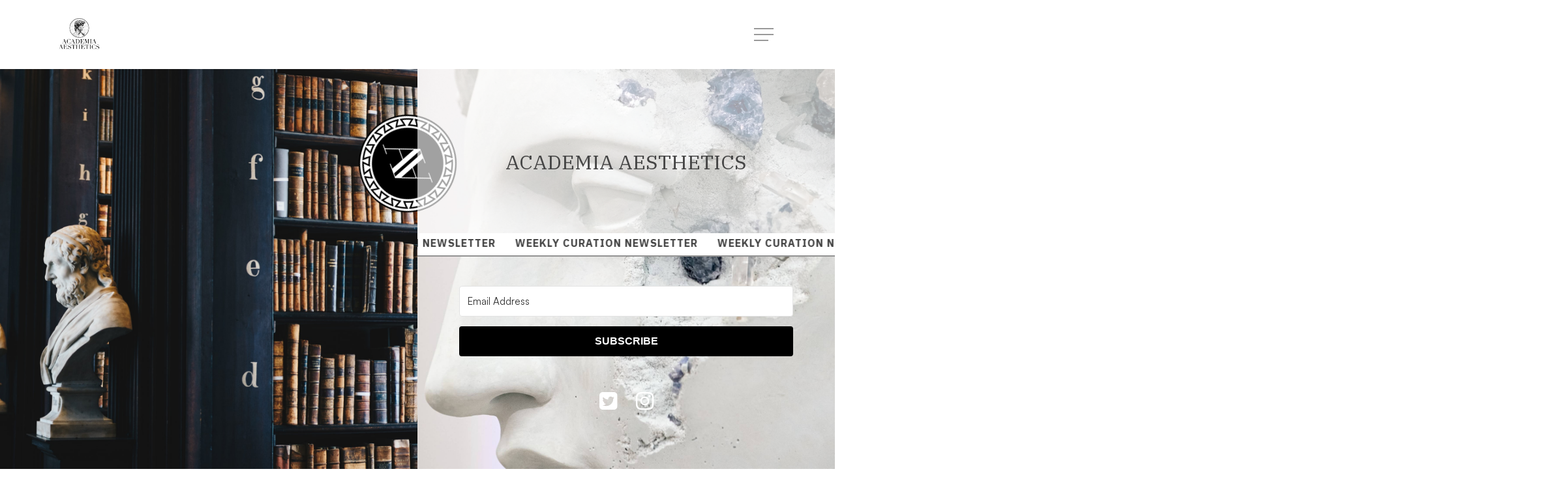

--- FILE ---
content_type: text/html; charset=UTF-8
request_url: https://academiaaesthetics.com/
body_size: 17327
content:
<!doctype html>
<html lang="en-US" class="no-js">
<head>
	<meta charset="UTF-8">
	<meta name="viewport" content="width=device-width, initial-scale=1, maximum-scale=1, user-scalable=0" /><meta name='robots' content='index, follow, max-image-preview:large, max-snippet:-1, max-video-preview:-1' />

	<!-- This site is optimized with the Yoast SEO plugin v26.5 - https://yoast.com/wordpress/plugins/seo/ -->
	<title>Academia Aesthetics - The Art Curator</title>
	<meta name="description" content="Academia Aesthetics is a classic art curator that operates a large X account and newsletter." />
	<link rel="canonical" href="https://academiaaesthetics.com/" />
	<meta property="og:locale" content="en_US" />
	<meta property="og:type" content="website" />
	<meta property="og:title" content="Academia Aesthetics - The Art Curator" />
	<meta property="og:description" content="Academia Aesthetics is a classic art curator that operates a large X account and newsletter." />
	<meta property="og:url" content="https://academiaaesthetics.com/" />
	<meta property="og:site_name" content="Academia Aesthetics" />
	<meta property="article:modified_time" content="2024-01-05T07:07:09+00:00" />
	<meta property="og:image" content="https://academiaaesthetics.com/wp-content/uploads/2022/04/The-Nymph-of-Amalthea-1780s.jpeg" />
	<meta property="og:image:width" content="650" />
	<meta property="og:image:height" content="653" />
	<meta property="og:image:type" content="image/jpeg" />
	<meta name="twitter:card" content="summary_large_image" />
	<meta name="twitter:site" content="@AcademiaAesthe1" />
	<script type="application/ld+json" class="yoast-schema-graph">{"@context":"https://schema.org","@graph":[{"@type":"WebPage","@id":"https://academiaaesthetics.com/","url":"https://academiaaesthetics.com/","name":"Academia Aesthetics - The Art Curator","isPartOf":{"@id":"https://academiaaesthetics.com/#website"},"about":{"@id":"https://academiaaesthetics.com/#organization"},"primaryImageOfPage":{"@id":"https://academiaaesthetics.com/#primaryimage"},"image":{"@id":"https://academiaaesthetics.com/#primaryimage"},"thumbnailUrl":"https://academiaaesthetics.com/wp-content/uploads/2022/04/The-Nymph-of-Amalthea-1780s.jpeg","datePublished":"2022-04-15T05:35:00+00:00","dateModified":"2024-01-05T07:07:09+00:00","description":"Academia Aesthetics is a classic art curator that operates a large X account and newsletter.","breadcrumb":{"@id":"https://academiaaesthetics.com/#breadcrumb"},"inLanguage":"en-US","potentialAction":[{"@type":"ReadAction","target":["https://academiaaesthetics.com/"]}]},{"@type":"ImageObject","inLanguage":"en-US","@id":"https://academiaaesthetics.com/#primaryimage","url":"https://academiaaesthetics.com/wp-content/uploads/2022/04/The-Nymph-of-Amalthea-1780s.jpeg","contentUrl":"https://academiaaesthetics.com/wp-content/uploads/2022/04/The-Nymph-of-Amalthea-1780s.jpeg","width":650,"height":653},{"@type":"BreadcrumbList","@id":"https://academiaaesthetics.com/#breadcrumb","itemListElement":[{"@type":"ListItem","position":1,"name":"Home"}]},{"@type":"WebSite","@id":"https://academiaaesthetics.com/#website","url":"https://academiaaesthetics.com/","name":"Academia Aesthetics","description":"Art &amp; Aesthetics","publisher":{"@id":"https://academiaaesthetics.com/#organization"},"potentialAction":[{"@type":"SearchAction","target":{"@type":"EntryPoint","urlTemplate":"https://academiaaesthetics.com/?s={search_term_string}"},"query-input":{"@type":"PropertyValueSpecification","valueRequired":true,"valueName":"search_term_string"}}],"inLanguage":"en-US"},{"@type":"Organization","@id":"https://academiaaesthetics.com/#organization","name":"Academia Aesthetics","url":"https://academiaaesthetics.com/","logo":{"@type":"ImageObject","inLanguage":"en-US","@id":"https://academiaaesthetics.com/#/schema/logo/image/","url":"https://academiaaesthetics.com/wp-content/uploads/2022/04/cropped-logosmall.png","contentUrl":"https://academiaaesthetics.com/wp-content/uploads/2022/04/cropped-logosmall.png","width":512,"height":512,"caption":"Academia Aesthetics"},"image":{"@id":"https://academiaaesthetics.com/#/schema/logo/image/"},"sameAs":["https://x.com/AcademiaAesthe1"]}]}</script>
	<meta name="google-site-verification" content="3IEwBIfYw-e36hjZOP2snd_DJJ47fRFy1fXAnKjBqTI" />
	<!-- / Yoast SEO plugin. -->


<link rel='dns-prefetch' href='//fonts.googleapis.com' />
<link rel="alternate" type="application/rss+xml" title="Academia Aesthetics &raquo; Feed" href="https://academiaaesthetics.com/feed/" />
<link rel="alternate" type="application/rss+xml" title="Academia Aesthetics &raquo; Comments Feed" href="https://academiaaesthetics.com/comments/feed/" />
<link rel="alternate" title="oEmbed (JSON)" type="application/json+oembed" href="https://academiaaesthetics.com/wp-json/oembed/1.0/embed?url=https%3A%2F%2Facademiaaesthetics.com%2F" />
<link rel="alternate" title="oEmbed (XML)" type="text/xml+oembed" href="https://academiaaesthetics.com/wp-json/oembed/1.0/embed?url=https%3A%2F%2Facademiaaesthetics.com%2F&#038;format=xml" />
<style id='wp-img-auto-sizes-contain-inline-css' type='text/css'>
img:is([sizes=auto i],[sizes^="auto," i]){contain-intrinsic-size:3000px 1500px}
/*# sourceURL=wp-img-auto-sizes-contain-inline-css */
</style>
<link rel='stylesheet' id='cnss_font_awesome_css-css' href='https://academiaaesthetics.com/wp-content/plugins/easy-social-icons/css/font-awesome/css/all.min.css?ver=7.0.0' type='text/css' media='all' />
<link rel='stylesheet' id='cnss_font_awesome_v4_shims-css' href='https://academiaaesthetics.com/wp-content/plugins/easy-social-icons/css/font-awesome/css/v4-shims.min.css?ver=7.0.0' type='text/css' media='all' />
<link rel='stylesheet' id='cnss_css-css' href='https://academiaaesthetics.com/wp-content/plugins/easy-social-icons/css/cnss.css?ver=1.0' type='text/css' media='all' />
<link rel='stylesheet' id='cnss_share_css-css' href='https://academiaaesthetics.com/wp-content/plugins/easy-social-icons/css/share.css?ver=1.0' type='text/css' media='all' />
<style id='wp-emoji-styles-inline-css' type='text/css'>

	img.wp-smiley, img.emoji {
		display: inline !important;
		border: none !important;
		box-shadow: none !important;
		height: 1em !important;
		width: 1em !important;
		margin: 0 0.07em !important;
		vertical-align: -0.1em !important;
		background: none !important;
		padding: 0 !important;
	}
/*# sourceURL=wp-emoji-styles-inline-css */
</style>
<style id='wp-block-library-inline-css' type='text/css'>
:root{--wp-block-synced-color:#7a00df;--wp-block-synced-color--rgb:122,0,223;--wp-bound-block-color:var(--wp-block-synced-color);--wp-editor-canvas-background:#ddd;--wp-admin-theme-color:#007cba;--wp-admin-theme-color--rgb:0,124,186;--wp-admin-theme-color-darker-10:#006ba1;--wp-admin-theme-color-darker-10--rgb:0,107,160.5;--wp-admin-theme-color-darker-20:#005a87;--wp-admin-theme-color-darker-20--rgb:0,90,135;--wp-admin-border-width-focus:2px}@media (min-resolution:192dpi){:root{--wp-admin-border-width-focus:1.5px}}.wp-element-button{cursor:pointer}:root .has-very-light-gray-background-color{background-color:#eee}:root .has-very-dark-gray-background-color{background-color:#313131}:root .has-very-light-gray-color{color:#eee}:root .has-very-dark-gray-color{color:#313131}:root .has-vivid-green-cyan-to-vivid-cyan-blue-gradient-background{background:linear-gradient(135deg,#00d084,#0693e3)}:root .has-purple-crush-gradient-background{background:linear-gradient(135deg,#34e2e4,#4721fb 50%,#ab1dfe)}:root .has-hazy-dawn-gradient-background{background:linear-gradient(135deg,#faaca8,#dad0ec)}:root .has-subdued-olive-gradient-background{background:linear-gradient(135deg,#fafae1,#67a671)}:root .has-atomic-cream-gradient-background{background:linear-gradient(135deg,#fdd79a,#004a59)}:root .has-nightshade-gradient-background{background:linear-gradient(135deg,#330968,#31cdcf)}:root .has-midnight-gradient-background{background:linear-gradient(135deg,#020381,#2874fc)}:root{--wp--preset--font-size--normal:16px;--wp--preset--font-size--huge:42px}.has-regular-font-size{font-size:1em}.has-larger-font-size{font-size:2.625em}.has-normal-font-size{font-size:var(--wp--preset--font-size--normal)}.has-huge-font-size{font-size:var(--wp--preset--font-size--huge)}.has-text-align-center{text-align:center}.has-text-align-left{text-align:left}.has-text-align-right{text-align:right}.has-fit-text{white-space:nowrap!important}#end-resizable-editor-section{display:none}.aligncenter{clear:both}.items-justified-left{justify-content:flex-start}.items-justified-center{justify-content:center}.items-justified-right{justify-content:flex-end}.items-justified-space-between{justify-content:space-between}.screen-reader-text{border:0;clip-path:inset(50%);height:1px;margin:-1px;overflow:hidden;padding:0;position:absolute;width:1px;word-wrap:normal!important}.screen-reader-text:focus{background-color:#ddd;clip-path:none;color:#444;display:block;font-size:1em;height:auto;left:5px;line-height:normal;padding:15px 23px 14px;text-decoration:none;top:5px;width:auto;z-index:100000}html :where(.has-border-color){border-style:solid}html :where([style*=border-top-color]){border-top-style:solid}html :where([style*=border-right-color]){border-right-style:solid}html :where([style*=border-bottom-color]){border-bottom-style:solid}html :where([style*=border-left-color]){border-left-style:solid}html :where([style*=border-width]){border-style:solid}html :where([style*=border-top-width]){border-top-style:solid}html :where([style*=border-right-width]){border-right-style:solid}html :where([style*=border-bottom-width]){border-bottom-style:solid}html :where([style*=border-left-width]){border-left-style:solid}html :where(img[class*=wp-image-]){height:auto;max-width:100%}:where(figure){margin:0 0 1em}html :where(.is-position-sticky){--wp-admin--admin-bar--position-offset:var(--wp-admin--admin-bar--height,0px)}@media screen and (max-width:600px){html :where(.is-position-sticky){--wp-admin--admin-bar--position-offset:0px}}

/*# sourceURL=wp-block-library-inline-css */
</style><link rel='stylesheet' id='wc-blocks-style-css' href='https://academiaaesthetics.com/wp-content/plugins/woocommerce/assets/client/blocks/wc-blocks.css?ver=wc-10.3.6' type='text/css' media='all' />
<style id='global-styles-inline-css' type='text/css'>
:root{--wp--preset--aspect-ratio--square: 1;--wp--preset--aspect-ratio--4-3: 4/3;--wp--preset--aspect-ratio--3-4: 3/4;--wp--preset--aspect-ratio--3-2: 3/2;--wp--preset--aspect-ratio--2-3: 2/3;--wp--preset--aspect-ratio--16-9: 16/9;--wp--preset--aspect-ratio--9-16: 9/16;--wp--preset--color--black: #000000;--wp--preset--color--cyan-bluish-gray: #abb8c3;--wp--preset--color--white: #ffffff;--wp--preset--color--pale-pink: #f78da7;--wp--preset--color--vivid-red: #cf2e2e;--wp--preset--color--luminous-vivid-orange: #ff6900;--wp--preset--color--luminous-vivid-amber: #fcb900;--wp--preset--color--light-green-cyan: #7bdcb5;--wp--preset--color--vivid-green-cyan: #00d084;--wp--preset--color--pale-cyan-blue: #8ed1fc;--wp--preset--color--vivid-cyan-blue: #0693e3;--wp--preset--color--vivid-purple: #9b51e0;--wp--preset--gradient--vivid-cyan-blue-to-vivid-purple: linear-gradient(135deg,rgb(6,147,227) 0%,rgb(155,81,224) 100%);--wp--preset--gradient--light-green-cyan-to-vivid-green-cyan: linear-gradient(135deg,rgb(122,220,180) 0%,rgb(0,208,130) 100%);--wp--preset--gradient--luminous-vivid-amber-to-luminous-vivid-orange: linear-gradient(135deg,rgb(252,185,0) 0%,rgb(255,105,0) 100%);--wp--preset--gradient--luminous-vivid-orange-to-vivid-red: linear-gradient(135deg,rgb(255,105,0) 0%,rgb(207,46,46) 100%);--wp--preset--gradient--very-light-gray-to-cyan-bluish-gray: linear-gradient(135deg,rgb(238,238,238) 0%,rgb(169,184,195) 100%);--wp--preset--gradient--cool-to-warm-spectrum: linear-gradient(135deg,rgb(74,234,220) 0%,rgb(151,120,209) 20%,rgb(207,42,186) 40%,rgb(238,44,130) 60%,rgb(251,105,98) 80%,rgb(254,248,76) 100%);--wp--preset--gradient--blush-light-purple: linear-gradient(135deg,rgb(255,206,236) 0%,rgb(152,150,240) 100%);--wp--preset--gradient--blush-bordeaux: linear-gradient(135deg,rgb(254,205,165) 0%,rgb(254,45,45) 50%,rgb(107,0,62) 100%);--wp--preset--gradient--luminous-dusk: linear-gradient(135deg,rgb(255,203,112) 0%,rgb(199,81,192) 50%,rgb(65,88,208) 100%);--wp--preset--gradient--pale-ocean: linear-gradient(135deg,rgb(255,245,203) 0%,rgb(182,227,212) 50%,rgb(51,167,181) 100%);--wp--preset--gradient--electric-grass: linear-gradient(135deg,rgb(202,248,128) 0%,rgb(113,206,126) 100%);--wp--preset--gradient--midnight: linear-gradient(135deg,rgb(2,3,129) 0%,rgb(40,116,252) 100%);--wp--preset--font-size--small: 13px;--wp--preset--font-size--medium: 20px;--wp--preset--font-size--large: 36px;--wp--preset--font-size--x-large: 42px;--wp--preset--spacing--20: 0.44rem;--wp--preset--spacing--30: 0.67rem;--wp--preset--spacing--40: 1rem;--wp--preset--spacing--50: 1.5rem;--wp--preset--spacing--60: 2.25rem;--wp--preset--spacing--70: 3.38rem;--wp--preset--spacing--80: 5.06rem;--wp--preset--shadow--natural: 6px 6px 9px rgba(0, 0, 0, 0.2);--wp--preset--shadow--deep: 12px 12px 50px rgba(0, 0, 0, 0.4);--wp--preset--shadow--sharp: 6px 6px 0px rgba(0, 0, 0, 0.2);--wp--preset--shadow--outlined: 6px 6px 0px -3px rgb(255, 255, 255), 6px 6px rgb(0, 0, 0);--wp--preset--shadow--crisp: 6px 6px 0px rgb(0, 0, 0);}:where(.is-layout-flex){gap: 0.5em;}:where(.is-layout-grid){gap: 0.5em;}body .is-layout-flex{display: flex;}.is-layout-flex{flex-wrap: wrap;align-items: center;}.is-layout-flex > :is(*, div){margin: 0;}body .is-layout-grid{display: grid;}.is-layout-grid > :is(*, div){margin: 0;}:where(.wp-block-columns.is-layout-flex){gap: 2em;}:where(.wp-block-columns.is-layout-grid){gap: 2em;}:where(.wp-block-post-template.is-layout-flex){gap: 1.25em;}:where(.wp-block-post-template.is-layout-grid){gap: 1.25em;}.has-black-color{color: var(--wp--preset--color--black) !important;}.has-cyan-bluish-gray-color{color: var(--wp--preset--color--cyan-bluish-gray) !important;}.has-white-color{color: var(--wp--preset--color--white) !important;}.has-pale-pink-color{color: var(--wp--preset--color--pale-pink) !important;}.has-vivid-red-color{color: var(--wp--preset--color--vivid-red) !important;}.has-luminous-vivid-orange-color{color: var(--wp--preset--color--luminous-vivid-orange) !important;}.has-luminous-vivid-amber-color{color: var(--wp--preset--color--luminous-vivid-amber) !important;}.has-light-green-cyan-color{color: var(--wp--preset--color--light-green-cyan) !important;}.has-vivid-green-cyan-color{color: var(--wp--preset--color--vivid-green-cyan) !important;}.has-pale-cyan-blue-color{color: var(--wp--preset--color--pale-cyan-blue) !important;}.has-vivid-cyan-blue-color{color: var(--wp--preset--color--vivid-cyan-blue) !important;}.has-vivid-purple-color{color: var(--wp--preset--color--vivid-purple) !important;}.has-black-background-color{background-color: var(--wp--preset--color--black) !important;}.has-cyan-bluish-gray-background-color{background-color: var(--wp--preset--color--cyan-bluish-gray) !important;}.has-white-background-color{background-color: var(--wp--preset--color--white) !important;}.has-pale-pink-background-color{background-color: var(--wp--preset--color--pale-pink) !important;}.has-vivid-red-background-color{background-color: var(--wp--preset--color--vivid-red) !important;}.has-luminous-vivid-orange-background-color{background-color: var(--wp--preset--color--luminous-vivid-orange) !important;}.has-luminous-vivid-amber-background-color{background-color: var(--wp--preset--color--luminous-vivid-amber) !important;}.has-light-green-cyan-background-color{background-color: var(--wp--preset--color--light-green-cyan) !important;}.has-vivid-green-cyan-background-color{background-color: var(--wp--preset--color--vivid-green-cyan) !important;}.has-pale-cyan-blue-background-color{background-color: var(--wp--preset--color--pale-cyan-blue) !important;}.has-vivid-cyan-blue-background-color{background-color: var(--wp--preset--color--vivid-cyan-blue) !important;}.has-vivid-purple-background-color{background-color: var(--wp--preset--color--vivid-purple) !important;}.has-black-border-color{border-color: var(--wp--preset--color--black) !important;}.has-cyan-bluish-gray-border-color{border-color: var(--wp--preset--color--cyan-bluish-gray) !important;}.has-white-border-color{border-color: var(--wp--preset--color--white) !important;}.has-pale-pink-border-color{border-color: var(--wp--preset--color--pale-pink) !important;}.has-vivid-red-border-color{border-color: var(--wp--preset--color--vivid-red) !important;}.has-luminous-vivid-orange-border-color{border-color: var(--wp--preset--color--luminous-vivid-orange) !important;}.has-luminous-vivid-amber-border-color{border-color: var(--wp--preset--color--luminous-vivid-amber) !important;}.has-light-green-cyan-border-color{border-color: var(--wp--preset--color--light-green-cyan) !important;}.has-vivid-green-cyan-border-color{border-color: var(--wp--preset--color--vivid-green-cyan) !important;}.has-pale-cyan-blue-border-color{border-color: var(--wp--preset--color--pale-cyan-blue) !important;}.has-vivid-cyan-blue-border-color{border-color: var(--wp--preset--color--vivid-cyan-blue) !important;}.has-vivid-purple-border-color{border-color: var(--wp--preset--color--vivid-purple) !important;}.has-vivid-cyan-blue-to-vivid-purple-gradient-background{background: var(--wp--preset--gradient--vivid-cyan-blue-to-vivid-purple) !important;}.has-light-green-cyan-to-vivid-green-cyan-gradient-background{background: var(--wp--preset--gradient--light-green-cyan-to-vivid-green-cyan) !important;}.has-luminous-vivid-amber-to-luminous-vivid-orange-gradient-background{background: var(--wp--preset--gradient--luminous-vivid-amber-to-luminous-vivid-orange) !important;}.has-luminous-vivid-orange-to-vivid-red-gradient-background{background: var(--wp--preset--gradient--luminous-vivid-orange-to-vivid-red) !important;}.has-very-light-gray-to-cyan-bluish-gray-gradient-background{background: var(--wp--preset--gradient--very-light-gray-to-cyan-bluish-gray) !important;}.has-cool-to-warm-spectrum-gradient-background{background: var(--wp--preset--gradient--cool-to-warm-spectrum) !important;}.has-blush-light-purple-gradient-background{background: var(--wp--preset--gradient--blush-light-purple) !important;}.has-blush-bordeaux-gradient-background{background: var(--wp--preset--gradient--blush-bordeaux) !important;}.has-luminous-dusk-gradient-background{background: var(--wp--preset--gradient--luminous-dusk) !important;}.has-pale-ocean-gradient-background{background: var(--wp--preset--gradient--pale-ocean) !important;}.has-electric-grass-gradient-background{background: var(--wp--preset--gradient--electric-grass) !important;}.has-midnight-gradient-background{background: var(--wp--preset--gradient--midnight) !important;}.has-small-font-size{font-size: var(--wp--preset--font-size--small) !important;}.has-medium-font-size{font-size: var(--wp--preset--font-size--medium) !important;}.has-large-font-size{font-size: var(--wp--preset--font-size--large) !important;}.has-x-large-font-size{font-size: var(--wp--preset--font-size--x-large) !important;}
/*# sourceURL=global-styles-inline-css */
</style>

<style id='classic-theme-styles-inline-css' type='text/css'>
/*! This file is auto-generated */
.wp-block-button__link{color:#fff;background-color:#32373c;border-radius:9999px;box-shadow:none;text-decoration:none;padding:calc(.667em + 2px) calc(1.333em + 2px);font-size:1.125em}.wp-block-file__button{background:#32373c;color:#fff;text-decoration:none}
/*# sourceURL=/wp-includes/css/classic-themes.min.css */
</style>
<link rel='stylesheet' id='convertkit-broadcasts-css' href='https://academiaaesthetics.com/wp-content/plugins/convertkit/resources/frontend/css/broadcasts.css?ver=3.1.2' type='text/css' media='all' />
<link rel='stylesheet' id='convertkit-button-css' href='https://academiaaesthetics.com/wp-content/plugins/convertkit/resources/frontend/css/button.css?ver=3.1.2' type='text/css' media='all' />
<style id='wp-block-button-inline-css' type='text/css'>
.wp-block-button__link{align-content:center;box-sizing:border-box;cursor:pointer;display:inline-block;height:100%;text-align:center;word-break:break-word}.wp-block-button__link.aligncenter{text-align:center}.wp-block-button__link.alignright{text-align:right}:where(.wp-block-button__link){border-radius:9999px;box-shadow:none;padding:calc(.667em + 2px) calc(1.333em + 2px);text-decoration:none}.wp-block-button[style*=text-decoration] .wp-block-button__link{text-decoration:inherit}.wp-block-buttons>.wp-block-button.has-custom-width{max-width:none}.wp-block-buttons>.wp-block-button.has-custom-width .wp-block-button__link{width:100%}.wp-block-buttons>.wp-block-button.has-custom-font-size .wp-block-button__link{font-size:inherit}.wp-block-buttons>.wp-block-button.wp-block-button__width-25{width:calc(25% - var(--wp--style--block-gap, .5em)*.75)}.wp-block-buttons>.wp-block-button.wp-block-button__width-50{width:calc(50% - var(--wp--style--block-gap, .5em)*.5)}.wp-block-buttons>.wp-block-button.wp-block-button__width-75{width:calc(75% - var(--wp--style--block-gap, .5em)*.25)}.wp-block-buttons>.wp-block-button.wp-block-button__width-100{flex-basis:100%;width:100%}.wp-block-buttons.is-vertical>.wp-block-button.wp-block-button__width-25{width:25%}.wp-block-buttons.is-vertical>.wp-block-button.wp-block-button__width-50{width:50%}.wp-block-buttons.is-vertical>.wp-block-button.wp-block-button__width-75{width:75%}.wp-block-button.is-style-squared,.wp-block-button__link.wp-block-button.is-style-squared{border-radius:0}.wp-block-button.no-border-radius,.wp-block-button__link.no-border-radius{border-radius:0!important}:root :where(.wp-block-button .wp-block-button__link.is-style-outline),:root :where(.wp-block-button.is-style-outline>.wp-block-button__link){border:2px solid;padding:.667em 1.333em}:root :where(.wp-block-button .wp-block-button__link.is-style-outline:not(.has-text-color)),:root :where(.wp-block-button.is-style-outline>.wp-block-button__link:not(.has-text-color)){color:currentColor}:root :where(.wp-block-button .wp-block-button__link.is-style-outline:not(.has-background)),:root :where(.wp-block-button.is-style-outline>.wp-block-button__link:not(.has-background)){background-color:initial;background-image:none}
/*# sourceURL=https://academiaaesthetics.com/wp-includes/blocks/button/style.min.css */
</style>
<link rel='stylesheet' id='convertkit-form-css' href='https://academiaaesthetics.com/wp-content/plugins/convertkit/resources/frontend/css/form.css?ver=3.1.2' type='text/css' media='all' />
<link rel='stylesheet' id='convertkit-form-builder-field-css' href='https://academiaaesthetics.com/wp-content/plugins/convertkit/resources/frontend/css/form-builder.css?ver=3.1.2' type='text/css' media='all' />
<link rel='stylesheet' id='convertkit-form-builder-css' href='https://academiaaesthetics.com/wp-content/plugins/convertkit/resources/frontend/css/form-builder.css?ver=3.1.2' type='text/css' media='all' />
<link rel='stylesheet' id='salient-social-css' href='https://academiaaesthetics.com/wp-content/plugins/salient-social/css/style.css?ver=1.2' type='text/css' media='all' />
<style id='salient-social-inline-css' type='text/css'>

  .sharing-default-minimal .nectar-love.loved,
  body .nectar-social[data-color-override="override"].fixed > a:before, 
  body .nectar-social[data-color-override="override"].fixed .nectar-social-inner a,
  .sharing-default-minimal .nectar-social[data-color-override="override"] .nectar-social-inner a:hover {
    background-color: #474747;
  }
  .nectar-social.hover .nectar-love.loved,
  .nectar-social.hover > .nectar-love-button a:hover,
  .nectar-social[data-color-override="override"].hover > div a:hover,
  #single-below-header .nectar-social[data-color-override="override"].hover > div a:hover,
  .nectar-social[data-color-override="override"].hover .share-btn:hover,
  .sharing-default-minimal .nectar-social[data-color-override="override"] .nectar-social-inner a {
    border-color: #474747;
  }
  #single-below-header .nectar-social.hover .nectar-love.loved i,
  #single-below-header .nectar-social.hover[data-color-override="override"] a:hover,
  #single-below-header .nectar-social.hover[data-color-override="override"] a:hover i,
  #single-below-header .nectar-social.hover .nectar-love-button a:hover i,
  .nectar-love:hover i,
  .hover .nectar-love:hover .total_loves,
  .nectar-love.loved i,
  .nectar-social.hover .nectar-love.loved .total_loves,
  .nectar-social.hover .share-btn:hover, 
  .nectar-social[data-color-override="override"].hover .nectar-social-inner a:hover,
  .nectar-social[data-color-override="override"].hover > div:hover span,
  .sharing-default-minimal .nectar-social[data-color-override="override"] .nectar-social-inner a:not(:hover) i,
  .sharing-default-minimal .nectar-social[data-color-override="override"] .nectar-social-inner a:not(:hover) {
    color: #474747;
  }
/*# sourceURL=salient-social-inline-css */
</style>
<link rel='stylesheet' id='woocommerce-layout-css' href='https://academiaaesthetics.com/wp-content/plugins/woocommerce/assets/css/woocommerce-layout.css?ver=10.3.6' type='text/css' media='all' />
<link rel='stylesheet' id='woocommerce-smallscreen-css' href='https://academiaaesthetics.com/wp-content/plugins/woocommerce/assets/css/woocommerce-smallscreen.css?ver=10.3.6' type='text/css' media='only screen and (max-width: 768px)' />
<link rel='stylesheet' id='woocommerce-general-css' href='https://academiaaesthetics.com/wp-content/plugins/woocommerce/assets/css/woocommerce.css?ver=10.3.6' type='text/css' media='all' />
<style id='woocommerce-inline-inline-css' type='text/css'>
.woocommerce form .form-row .required { visibility: visible; }
/*# sourceURL=woocommerce-inline-inline-css */
</style>
<link rel='stylesheet' id='brands-styles-css' href='https://academiaaesthetics.com/wp-content/plugins/woocommerce/assets/css/brands.css?ver=10.3.6' type='text/css' media='all' />
<link rel='stylesheet' id='font-awesome-css' href='https://academiaaesthetics.com/wp-content/themes/salient/css/font-awesome-legacy.min.css?ver=4.7.1' type='text/css' media='all' />
<link rel='stylesheet' id='salient-grid-system-css' href='https://academiaaesthetics.com/wp-content/themes/salient/css/grid-system.css?ver=13.0.5' type='text/css' media='all' />
<link rel='stylesheet' id='main-styles-css' href='https://academiaaesthetics.com/wp-content/themes/salient/css/style.css?ver=13.0.5' type='text/css' media='all' />
<style id='main-styles-inline-css' type='text/css'>
html body[data-header-resize="1"] .container-wrap, html body[data-header-format="left-header"][data-header-resize="0"] .container-wrap, html body[data-header-resize="0"] .container-wrap, body[data-header-format="left-header"][data-header-resize="0"] .container-wrap { padding-top: 0; } .main-content > .row > #breadcrumbs.yoast { padding: 20px 0; }
/*# sourceURL=main-styles-inline-css */
</style>
<link rel='stylesheet' id='nectar-element-product-carousel-css' href='https://academiaaesthetics.com/wp-content/themes/salient/css/elements/element-product-carousel.css?ver=13.0.5' type='text/css' media='all' />
<link rel='stylesheet' id='nectar_default_font_open_sans-css' href='https://fonts.googleapis.com/css?family=Open+Sans%3A300%2C400%2C600%2C700&#038;subset=latin%2Clatin-ext' type='text/css' media='all' />
<link rel='stylesheet' id='responsive-css' href='https://academiaaesthetics.com/wp-content/themes/salient/css/responsive.css?ver=13.0.5' type='text/css' media='all' />
<link rel='stylesheet' id='nectar-product-style-classic-css' href='https://academiaaesthetics.com/wp-content/themes/salient/css/third-party/woocommerce/product-style-classic.css?ver=13.0.5' type='text/css' media='all' />
<link rel='stylesheet' id='woocommerce-css' href='https://academiaaesthetics.com/wp-content/themes/salient/css/woocommerce.css?ver=13.0.5' type='text/css' media='all' />
<link rel='stylesheet' id='nectar-flickity-css' href='https://academiaaesthetics.com/wp-content/themes/salient/css/plugins/flickity.css?ver=13.0.5' type='text/css' media='all' />
<link rel='stylesheet' id='skin-material-css' href='https://academiaaesthetics.com/wp-content/themes/salient/css/skin-material.css?ver=13.0.5' type='text/css' media='all' />
<link rel='stylesheet' id='salient-wp-menu-dynamic-css' href='https://academiaaesthetics.com/wp-content/uploads/salient/menu-dynamic.css?ver=77376' type='text/css' media='all' />
<link rel='stylesheet' id='js_composer_front-css' href='https://academiaaesthetics.com/wp-content/plugins/js_composer_salient/assets/css/js_composer.min.css?ver=6.6.0' type='text/css' media='all' />
<link rel='stylesheet' id='dynamic-css-css' href='https://academiaaesthetics.com/wp-content/themes/salient/css/salient-dynamic-styles.css?ver=25272' type='text/css' media='all' />
<style id='dynamic-css-inline-css' type='text/css'>
@media only screen and (min-width:1000px){body #ajax-content-wrap.no-scroll{min-height:calc(100vh - 106px);height:calc(100vh - 106px)!important;}}@media only screen and (min-width:1000px){#page-header-wrap.fullscreen-header,#page-header-wrap.fullscreen-header #page-header-bg,html:not(.nectar-box-roll-loaded) .nectar-box-roll > #page-header-bg.fullscreen-header,.nectar_fullscreen_zoom_recent_projects,#nectar_fullscreen_rows:not(.afterLoaded) > div{height:calc(100vh - 105px);}.wpb_row.vc_row-o-full-height.top-level,.wpb_row.vc_row-o-full-height.top-level > .col.span_12{min-height:calc(100vh - 105px);}html:not(.nectar-box-roll-loaded) .nectar-box-roll > #page-header-bg.fullscreen-header{top:106px;}.nectar-slider-wrap[data-fullscreen="true"]:not(.loaded),.nectar-slider-wrap[data-fullscreen="true"]:not(.loaded) .swiper-container{height:calc(100vh - 104px)!important;}.admin-bar .nectar-slider-wrap[data-fullscreen="true"]:not(.loaded),.admin-bar .nectar-slider-wrap[data-fullscreen="true"]:not(.loaded) .swiper-container{height:calc(100vh - 104px - 32px)!important;}}.post-type-archive-product.woocommerce .container-wrap,.tax-product_cat.woocommerce .container-wrap{background-color:#f6f6f6;}.woocommerce.single-product #single-meta{position:relative!important;top:0!important;margin:0;left:8px;height:auto;}.woocommerce.single-product #single-meta:after{display:block;content:" ";clear:both;height:1px;}.woocommerce ul.products li.product.material,.woocommerce-page ul.products li.product.material{background-color:#ffffff;}.woocommerce ul.products li.product.minimal .product-wrap,.woocommerce ul.products li.product.minimal .background-color-expand,.woocommerce-page ul.products li.product.minimal .product-wrap,.woocommerce-page ul.products li.product.minimal .background-color-expand{background-color:#ffffff;}.column-image-bg-wrap[data-bg-pos="center center"] .column-image-bg{background-position:center center;}.img-with-aniamtion-wrap[data-border-radius="none"] .img-with-animation,.img-with-aniamtion-wrap[data-border-radius="none"] .hover-wrap{border-radius:none;}.screen-reader-text,.nectar-skip-to-content:not(:focus){border:0;clip:rect(1px,1px,1px,1px);clip-path:inset(50%);height:1px;margin:-1px;overflow:hidden;padding:0;position:absolute!important;width:1px;word-wrap:normal!important;}
.page-id-13 #breadcrumbs{
     display: none !important;
}
p{
    font-size: 16px;
    line-height: 1.4;
}
.menu .mod-title{
    display:none;
}
@media only screen and (max-width: 690px){
    body.single-product .container{
        max-width: 370px;
    }  
    .woocommerce .products.related .product{
            margin-right: 15px !important;
            width:47% !important;
    }
    
}
/*# sourceURL=dynamic-css-inline-css */
</style>
<link rel='stylesheet' id='salient-child-style-css' href='https://academiaaesthetics.com/wp-content/themes/salient-child/style.css?ver=13.0.5' type='text/css' media='all' />
<link rel='stylesheet' id='redux-google-fonts-salient_redux-css' href='https://fonts.googleapis.com/css?family=IBM+Plex+Sans%3A300%2C300italic%2C700%2C600%7CIBM+Plex+Serif%3A600%2C400&#038;ver=1703232098' type='text/css' media='all' />
<script type="text/javascript" src="https://academiaaesthetics.com/wp-includes/js/jquery/jquery.min.js?ver=3.7.1" id="jquery-core-js"></script>
<script type="text/javascript" src="https://academiaaesthetics.com/wp-includes/js/jquery/jquery-migrate.min.js?ver=3.4.1" id="jquery-migrate-js"></script>
<script type="text/javascript" src="https://academiaaesthetics.com/wp-content/plugins/easy-social-icons/js/cnss.js?ver=1.0" id="cnss_js-js"></script>
<script type="text/javascript" src="https://academiaaesthetics.com/wp-content/plugins/easy-social-icons/js/share.js?ver=1.0" id="cnss_share_js-js"></script>
<script type="text/javascript" src="https://academiaaesthetics.com/wp-content/plugins/woocommerce/assets/js/jquery-blockui/jquery.blockUI.min.js?ver=2.7.0-wc.10.3.6" id="wc-jquery-blockui-js" data-wp-strategy="defer"></script>
<script type="text/javascript" id="wc-add-to-cart-js-extra">
/* <![CDATA[ */
var wc_add_to_cart_params = {"ajax_url":"/wp-admin/admin-ajax.php","wc_ajax_url":"/?wc-ajax=%%endpoint%%","i18n_view_cart":"View cart","cart_url":"https://academiaaesthetics.com/cart/","is_cart":"","cart_redirect_after_add":"no"};
//# sourceURL=wc-add-to-cart-js-extra
/* ]]> */
</script>
<script type="text/javascript" src="https://academiaaesthetics.com/wp-content/plugins/woocommerce/assets/js/frontend/add-to-cart.min.js?ver=10.3.6" id="wc-add-to-cart-js" data-wp-strategy="defer"></script>
<script type="text/javascript" src="https://academiaaesthetics.com/wp-content/plugins/woocommerce/assets/js/js-cookie/js.cookie.min.js?ver=2.1.4-wc.10.3.6" id="wc-js-cookie-js" defer="defer" data-wp-strategy="defer"></script>
<script type="text/javascript" id="woocommerce-js-extra">
/* <![CDATA[ */
var woocommerce_params = {"ajax_url":"/wp-admin/admin-ajax.php","wc_ajax_url":"/?wc-ajax=%%endpoint%%","i18n_password_show":"Show password","i18n_password_hide":"Hide password"};
//# sourceURL=woocommerce-js-extra
/* ]]> */
</script>
<script type="text/javascript" src="https://academiaaesthetics.com/wp-content/plugins/woocommerce/assets/js/frontend/woocommerce.min.js?ver=10.3.6" id="woocommerce-js" defer="defer" data-wp-strategy="defer"></script>
<script type="text/javascript" src="https://academiaaesthetics.com/wp-content/plugins/js_composer_salient/assets/js/vendors/woocommerce-add-to-cart.js?ver=6.6.0" id="vc_woocommerce-add-to-cart-js-js"></script>
<link rel="https://api.w.org/" href="https://academiaaesthetics.com/wp-json/" /><link rel="alternate" title="JSON" type="application/json" href="https://academiaaesthetics.com/wp-json/wp/v2/pages/13" /><link rel="EditURI" type="application/rsd+xml" title="RSD" href="https://academiaaesthetics.com/xmlrpc.php?rsd" />
<meta name="generator" content="WordPress 6.9" />
<meta name="generator" content="WooCommerce 10.3.6" />
<link rel='shortlink' href='https://academiaaesthetics.com/' />
<style type="text/css">
		ul.cnss-social-icon li.cn-fa-icon a:hover{color:#ffffff!important;}
		</style><script type="text/javascript"> var root = document.getElementsByTagName( "html" )[0]; root.setAttribute( "class", "js" ); </script><!-- Global site tag (gtag.js) - Google Analytics -->
<script async src="https://www.googletagmanager.com/gtag/js?id=UA-228420167-1"></script>
<script>
  window.dataLayer = window.dataLayer || [];
  function gtag(){dataLayer.push(arguments);}
  gtag('js', new Date());
  gtag('config', 'UA-228420167-1');
</script>

<script type="text/javascript">
    var vglnk = {key: 'e2e71bcf67e767b192a2aecf52422026'};
    (function(d, t) {
        var s = d.createElement(t);
            s.type = 'text/javascript';
            s.async = true;
            s.src = '//cdn.viglink.com/api/vglnk.js';
        var r = d.getElementsByTagName(t)[0];
            r.parentNode.insertBefore(s, r);
    }(document, 'script'));
</script>
<!-- Google tag (gtag.js) -->
<script async src="https://www.googletagmanager.com/gtag/js?id=G-858KQ20P6L"></script>
<script>
  window.dataLayer = window.dataLayer || [];
  function gtag(){dataLayer.push(arguments);}
  gtag('js', new Date());

  gtag('config', 'G-858KQ20P6L');
</script>	<noscript><style>.woocommerce-product-gallery{ opacity: 1 !important; }</style></noscript>
	<meta name="generator" content="Powered by WPBakery Page Builder - drag and drop page builder for WordPress."/>
<link rel="icon" href="https://academiaaesthetics.com/wp-content/uploads/2022/04/cropped-logosmall-32x32.png" sizes="32x32" />
<link rel="icon" href="https://academiaaesthetics.com/wp-content/uploads/2022/04/cropped-logosmall-192x192.png" sizes="192x192" />
<link rel="apple-touch-icon" href="https://academiaaesthetics.com/wp-content/uploads/2022/04/cropped-logosmall-180x180.png" />
<meta name="msapplication-TileImage" content="https://academiaaesthetics.com/wp-content/uploads/2022/04/cropped-logosmall-270x270.png" />
<style type="text/css" data-type="vc_shortcodes-custom-css">.vc_custom_1650278816790{padding-top: 20% !important;padding-right: 20% !important;padding-bottom: 10% !important;padding-left: 20% !important;background-color: rgba(255,255,255,0.63) !important;*background-color: rgb(255,255,255) !important;}.vc_custom_1650278952875{background-color: rgba(255,255,255,0.63) !important;*background-color: rgb(255,255,255) !important;}.vc_custom_1655787134886{background-color: #ffffff !important;}.vc_custom_1661123645112{padding-top: 5% !important;padding-right: 10% !important;padding-left: 10% !important;}</style><noscript><style> .wpb_animate_when_almost_visible { opacity: 1; }</style></noscript><link rel='stylesheet' id='nectar-woocommerce-non-critical-css' href='https://academiaaesthetics.com/wp-content/themes/salient/css/third-party/woocommerce/woocommerce-non-critical.css?ver=13.0.5' type='text/css' media='all' />
<link rel='stylesheet' id='fancyBox-css' href='https://academiaaesthetics.com/wp-content/themes/salient/css/plugins/jquery.fancybox.css?ver=3.3.1' type='text/css' media='all' />
<link rel='stylesheet' id='nectar-ocm-core-css' href='https://academiaaesthetics.com/wp-content/themes/salient/css/off-canvas/core.css?ver=13.0.5' type='text/css' media='all' />
<link rel='stylesheet' id='nectar-ocm-slide-out-right-material-css' href='https://academiaaesthetics.com/wp-content/themes/salient/css/off-canvas/slide-out-right-material.css?ver=13.0.5' type='text/css' media='all' />
</head><body class="home wp-singular page-template-default page page-id-13 wp-theme-salient wp-child-theme-salient-child theme-salient woocommerce-no-js material wpb-js-composer js-comp-ver-6.6.0 vc_responsive" data-footer-reveal="false" data-footer-reveal-shadow="none" data-header-format="default" data-body-border="off" data-boxed-style="" data-header-breakpoint="1000" data-dropdown-style="minimal" data-cae="easeOutCubic" data-cad="750" data-megamenu-width="contained" data-aie="none" data-ls="fancybox" data-apte="standard" data-hhun="0" data-fancy-form-rcs="default" data-form-style="default" data-form-submit="regular" data-is="minimal" data-button-style="slightly_rounded_shadow" data-user-account-button="false" data-flex-cols="true" data-col-gap="default" data-header-inherit-rc="false" data-header-search="false" data-animated-anchors="true" data-ajax-transitions="false" data-full-width-header="false" data-slide-out-widget-area="true" data-slide-out-widget-area-style="slide-out-from-right" data-user-set-ocm="1" data-loading-animation="none" data-bg-header="false" data-responsive="1" data-ext-responsive="true" data-ext-padding="90" data-header-resize="1" data-header-color="light" data-transparent-header="false" data-cart="false" data-remove-m-parallax="" data-remove-m-video-bgs="" data-m-animate="0" data-force-header-trans-color="light" data-smooth-scrolling="0" data-permanent-transparent="false" >
	
	<script type="text/javascript">
	 (function(window, document) {

		 if(navigator.userAgent.match(/(Android|iPod|iPhone|iPad|BlackBerry|IEMobile|Opera Mini)/)) {
			 document.body.className += " using-mobile-browser ";
		 }

		 if( !("ontouchstart" in window) ) {

			 var body = document.querySelector("body");
			 var winW = window.innerWidth;
			 var bodyW = body.clientWidth;

			 if (winW > bodyW + 4) {
				 body.setAttribute("style", "--scroll-bar-w: " + (winW - bodyW - 4) + "px");
			 } else {
				 body.setAttribute("style", "--scroll-bar-w: 0px");
			 }
		 }

	 })(window, document);
   </script><a href="#ajax-content-wrap" class="nectar-skip-to-content">Skip to main content</a><div class="ocm-effect-wrap"><div class="ocm-effect-wrap-inner">	
	<div id="header-space"  data-header-mobile-fixed='1'></div> 
	
		<div id="header-outer" data-has-menu="false" data-has-buttons="yes" data-header-button_style="default" data-using-pr-menu="false" data-mobile-fixed="1" data-ptnm="false" data-lhe="animated_underline" data-user-set-bg="#ffffff" data-format="default" data-permanent-transparent="false" data-megamenu-rt="0" data-remove-fixed="0" data-header-resize="1" data-cart="false" data-transparency-option="0" data-box-shadow="large" data-shrink-num="6" data-using-secondary="0" data-using-logo="1" data-logo-height="50" data-m-logo-height="50" data-padding="28" data-full-width="false" data-condense="false" >
		
<div id="search-outer" class="nectar">
	<div id="search">
		<div class="container">
			 <div id="search-box">
				 <div class="inner-wrap">
					 <div class="col span_12">
						  <form role="search" action="https://academiaaesthetics.com/" method="GET">
														 <input type="text" name="s"  value="" aria-label="Search" placeholder="Search" />
							 
						<span>Hit enter to search or ESC to close</span>
												</form>
					</div><!--/span_12-->
				</div><!--/inner-wrap-->
			 </div><!--/search-box-->
			 <div id="close"><a href="#"><span class="screen-reader-text">Close Search</span>
				<span class="close-wrap"> <span class="close-line close-line1"></span> <span class="close-line close-line2"></span> </span>				 </a></div>
		 </div><!--/container-->
	</div><!--/search-->
</div><!--/search-outer-->

<header id="top">
	<div class="container">
		<div class="row">
			<div class="col span_3">
								<a id="logo" href="https://academiaaesthetics.com" data-supplied-ml-starting-dark="false" data-supplied-ml-starting="false" data-supplied-ml="false" >
					<img class="stnd skip-lazy default-logo dark-version" width="924" height="736" alt="Academia Aesthetics" src="https://academiaaesthetics.com/wp-content/uploads/2022/08/Statue-Text-logo.png" srcset="https://academiaaesthetics.com/wp-content/uploads/2022/08/Statue-Text-logo.png 1x, https://academiaaesthetics.com/wp-content/uploads/2022/08/Statue-Text-logo.png 2x" />				</a>
							</div><!--/span_3-->

			<div class="col span_9 col_last">
																	<div class="slide-out-widget-area-toggle mobile-icon slide-out-from-right" data-custom-color="false" data-icon-animation="simple-transform">
						<div> <a href="#sidewidgetarea" aria-label="Navigation Menu" aria-expanded="false" class="closed">
							<span class="screen-reader-text">Menu</span><span aria-hidden="true"> <i class="lines-button x2"> <i class="lines"></i> </i> </span>
						</a></div>
					</div>
				
									<nav>
													<ul class="sf-menu">
								<li class="no-menu-assigned"><a href="#">No menu assigned</a></li>							</ul>
													<ul class="buttons sf-menu" data-user-set-ocm="1">

								<li class="slide-out-widget-area-toggle" data-icon-animation="simple-transform" data-custom-color="false"><div> <a href="#sidewidgetarea" aria-label="Navigation Menu" aria-expanded="false" class="closed"> <span class="screen-reader-text">Menu</span><span aria-hidden="true"> <i class="lines-button x2"> <i class="lines"></i> </i> </span> </a> </div></li>
							</ul>
						
					</nav>

					
				</div><!--/span_9-->

				
			</div><!--/row-->
					</div><!--/container-->
	</header>		
	</div>
		<div id="ajax-content-wrap">
<div class="container-wrap">
	<div class="container main-content">
		<div class="row">
			
		<div id="fws_69340a332b266"  data-column-margin="none" data-midnight="dark"  class="wpb_row vc_row-fluid vc_row top-level full-width-content  vc_row-o-equal-height vc_row-flex  "  style="padding-top: 0px; padding-bottom: 0px; "><div class="row-bg-wrap" data-bg-animation="none" data-bg-overlay="false"><div class="inner-wrap"><div class="row-bg"  style=""></div></div></div><div class="row_col_wrap_12 col span_12 dark left">
	<div style="" class="vc_col-sm-6 home-left-cnt wpb_column column_container vc_column_container col no-extra-padding inherit_tablet inherit_phone " data-using-bg="true" data-padding-pos="all" data-has-bg-color="false" data-bg-color="" data-bg-opacity="1" data-animation="" data-delay="0" >
		<div class="vc_column-inner" ><div class="column-image-bg-wrap" data-bg-pos="center center" data-bg-animation="none" data-bg-overlay="false"><div class="inner-wrap"><div class="column-image-bg" style=" background-image: url('https://academiaaesthetics.com/wp-content/uploads/2022/04/academia-aesthetics-giammarco-zeH-ljawHtg.jpg'); "></div></div></div>
			<div class="wpb_wrapper">
				<div id="fws_69340a332be05" data-midnight="" data-column-margin="default" class="wpb_row vc_row-fluid vc_row inner_row  "  style=""><div class="row-bg-wrap"> <div class="row-bg" ></div> </div><div class="row_col_wrap_12_inner col span_12  left">
	<div  class="vc_col-sm-12 wpb_column column_container vc_column_container col child_column no-extra-padding inherit_tablet inherit_phone "   data-padding-pos="all" data-has-bg-color="false" data-bg-color="" data-bg-opacity="1" data-animation="" data-delay="0">
		<div class="vc_column-inner" >
		<div class="wpb_wrapper">
			<div class="img-with-aniamtion-wrap right" data-max-width="100%" data-max-width-mobile="default" data-shadow="none" data-animation="none" >
      <div class="inner">
        <div class="hover-wrap"> 
          <div class="hover-wrap-inner">
            <img decoding="async" class="img-with-animation skip-lazy rotate toplogo" data-delay="0" height="150" width="150" data-animation="none" src="https://academiaaesthetics.com/wp-content/uploads/2022/04/logosmall.png" alt="" srcset="https://academiaaesthetics.com/wp-content/uploads/2022/04/logosmall.png 150w, https://academiaaesthetics.com/wp-content/uploads/2022/04/logosmall-100x100.png 100w, https://academiaaesthetics.com/wp-content/uploads/2022/04/logosmall-140x140.png 140w" sizes="(min-width: 1450px) 75vw, (min-width: 1000px) 85vw, 100vw" />
          </div>
        </div>
      </div>
    </div>
		</div> 
	</div>
	</div> 
</div></div><div id="fws_69340a332c6ec" data-midnight="" data-column-margin="default" class="wpb_row vc_row-fluid vc_row inner_row  "  style=""><div class="row-bg-wrap"> <div class="row-bg" ></div> </div><div class="row_col_wrap_12_inner col span_12  left">
	<div  class="vc_col-sm-12 wpb_column column_container vc_column_container col child_column no-extra-padding inherit_tablet inherit_phone "   data-padding-pos="all" data-has-bg-color="false" data-bg-color="" data-bg-opacity="1" data-animation="" data-delay="0">
		<div class="vc_column-inner" >
		<div class="wpb_wrapper">
			
		</div> 
	</div>
	</div> 
</div></div><div id="fws_69340a332c973" data-midnight="" data-column-margin="default" class="wpb_row vc_row-fluid vc_row inner_row  "  style=""><div class="row-bg-wrap"> <div class="row-bg" ></div> </div><div class="row_col_wrap_12_inner col span_12  left">
	<div  class="vc_col-sm-12 wpb_column column_container vc_column_container col child_column no-extra-padding inherit_tablet inherit_phone "   data-padding-pos="all" data-has-bg-color="false" data-bg-color="" data-bg-opacity="1" data-animation="" data-delay="0">
		<div class="vc_column-inner" >
		<div class="wpb_wrapper">
			
		</div> 
	</div>
	</div> 
</div></div>
			</div> 
		</div>
	</div> 

	<div style="" class="vc_col-sm-6 wpb_column column_container vc_column_container col no-extra-padding inherit_tablet inherit_phone " data-using-bg="true" data-padding-pos="all" data-has-bg-color="false" data-bg-color="" data-bg-opacity="1" data-animation="" data-delay="0" >
		<div class="vc_column-inner" ><div class="column-image-bg-wrap" data-bg-pos="center center" data-bg-animation="none" data-bg-overlay="false"><div class="inner-wrap"><div class="column-image-bg" style=" background-image: url('https://academiaaesthetics.com/wp-content/uploads/2022/04/blur-bg.82354409.jpg'); "></div></div></div>
			<div class="wpb_wrapper">
				<div id="fws_69340a332cf41" data-midnight="" data-column-margin="default" class="wpb_row vc_row-fluid vc_row inner_row   vc_custom_1650278816790 about-us-cnt"  style=""><div class="row-bg-wrap"> <div class="row-bg" ></div> </div><div class="row_col_wrap_12_inner col span_12  left">
	<div  class="vc_col-sm-12 wpb_column column_container vc_column_container col child_column centered-text no-extra-padding inherit_tablet inherit_phone "   data-padding-pos="all" data-has-bg-color="false" data-bg-color="" data-bg-opacity="1" data-animation="" data-delay="0">
		<div class="vc_column-inner" >
		<div class="wpb_wrapper">
			
<div class="wpb_text_column wpb_content_element " >
	<div class="wpb_wrapper">
		<h2>ACADEMIA AESTHETICS</h2>
	</div>
</div>




		</div> 
	</div>
	</div> 
</div></div><div id="fws_69340a332db09" data-midnight="" data-column-margin="default" class="wpb_row vc_row-fluid vc_row inner_row   vc_custom_1650278952875 slide-text-cnt"  style=""><div class="row-bg-wrap"> <div class="row-bg" ></div> </div><div class="row_col_wrap_12_inner col span_12  left">
	<div  class="vc_col-sm-12 wpb_column column_container vc_column_container col child_column no-extra-padding inherit_tablet inherit_phone "   data-padding-pos="all" data-has-bg-color="false" data-bg-color="" data-bg-opacity="1" data-animation="" data-delay="0">
		<div class="vc_column-inner" >
		<div class="wpb_wrapper">
			
<div class="wpb_text_column wpb_content_element  vc_custom_1655787134886" >
	<div class="wpb_wrapper">
		<div class="wrapper">
<div class="marquee">
<h1><b>WEEKLY CURATION NEWSLETTER</b><b>WEEKLY CURATION NEWSLETTER</b><b>WEEKLY CURATION NEWSLETTER</b><b>WEEKLY CURATION NEWSLETTER</b><b>WEEKLY CURATION NEWSLETTER</b><b>WEEKLY CURATION NEWSLETTER</b><b>WEEKLY CURATION NEWSLETTER</b><b>WEEKLY CURATION NEWSLETTER</b><b>WEEKLY CURATION NEWSLETTER</b><b>WEEKLY CURATION NEWSLETTER</b><b>WEEKLY CURATION NEWSLETTER</b></h1>
</div>
</div>
	</div>
</div>




		</div> 
	</div>
	</div> 
</div></div><div id="fws_69340a332dec0" data-midnight="" data-column-margin="default" class="wpb_row vc_row-fluid vc_row inner_row  divider-cnt"  style=""><div class="row-bg-wrap"> <div class="row-bg" ></div> </div><div class="row_col_wrap_12_inner col span_12  left">
	<div  class="vc_col-sm-12 wpb_column column_container vc_column_container col child_column no-extra-padding inherit_tablet inherit_phone "   data-padding-pos="all" data-has-bg-color="false" data-bg-color="" data-bg-opacity="1" data-animation="" data-delay="0">
		<div class="vc_column-inner" >
		<div class="wpb_wrapper">
			<div class="divider-wrap" data-alignment="default"><div style="margin-top: 12.5px; height: 2px; margin-bottom: 12.5px;" data-width="100%" data-animate="" data-animation-delay="" data-color="extra-color-3" class="divider-border"></div></div>
		</div> 
	</div>
	</div> 
</div></div><div id="fws_69340a332e2a3" data-midnight="" data-column-margin="default" class="wpb_row vc_row-fluid vc_row inner_row  "  style=""><div class="row-bg-wrap"> <div class="row-bg" ></div> </div><div class="row_col_wrap_12_inner col span_12  left">
	<div  class="vc_col-sm-12 wpb_column column_container vc_column_container col child_column no-extra-padding inherit_tablet inherit_phone "   data-padding-pos="all" data-has-bg-color="false" data-bg-color="" data-bg-opacity="1" data-animation="" data-delay="0">
		<div class="vc_column-inner" >
		<div class="wpb_wrapper">
			
<div class="wpb_text_column wpb_content_element  vc_custom_1661123645112" >
	<div class="wpb_wrapper">
		<p><script async data-uid="b463a06e5b" src="https://expert-speaker-1540.ck.page/b463a06e5b/index.js"></script></p>
	</div>
</div>




<div class="wpb_text_column wpb_content_element " >
	<div class="wpb_wrapper">
		<ul id="" class="cnss-social-icon " style="text-align:center; text-align:-webkit-center; align-self:center; margin: 0 auto;">		<li class="cn-fa-twitter cn-fa-icon " style="display:inline-block;"><a class="cnss-twitter-square" target="_blank" href="https://twitter.com/AcademiaAesthe1" title="twitter" style="width:48px;height:48px;padding:8px 0;margin:2px;color: #ffffff;border-radius: 50%;"><i title="twitter" style="font-size:32px;" class="fab fa-twitter-square"></i></a></li>		<li class="cn-fa-instagram cn-fa-icon " style="display:inline-block;"><a class="cnss-instagram" target="_blank" href="https://www.instagram.com/academiaaesthe1/" title="instagram" style="width:48px;height:48px;padding:8px 0;margin:2px;color: #ffffff;border-radius: 50%;"><i title="instagram" style="font-size:32px;" class="fab fa-instagram"></i></a></li></ul>
	
	
	</div>
</div>




		</div> 
	</div>
	</div> 
</div></div>
			</div> 
		</div>
	</div> 
</div></div>
		<div id="fws_69340a332eacb"  data-column-margin="default" data-midnight="dark" data-top-percent="4%" data-bottom-percent="4%"  class="wpb_row vc_row-fluid vc_row full-width-section  "  style="padding-top: calc(100vw * 0.04); padding-bottom: calc(100vw * 0.04); "><div class="row-bg-wrap" data-bg-animation="none" data-bg-overlay="false"><div class="inner-wrap"><div class="row-bg"  style=""></div></div></div><div class="row_col_wrap_12 col span_12 dark left">
	<div  class="vc_col-sm-12 wpb_column column_container vc_column_container col centered-text no-extra-padding inherit_tablet inherit_phone "  data-padding-pos="all" data-has-bg-color="false" data-bg-color="" data-bg-opacity="1" data-animation="" data-delay="0" >
		<div class="vc_column-inner" >
			<div class="wpb_wrapper">
				
<div class="wpb_text_column wpb_content_element " >
	<div class="wpb_wrapper">
		<h2>Academia Aesthetics is your guide</h2>
<p>We are here to help you appreciate and discover the <a href="https://academiaaesthetics.com/">artists</a>, <a href="https://academiaaesthetics.com/works-cat/works/paintings/">paintings</a>, <a href="https://academiaaesthetics.com/works-cat/works/statues/">statues</a>, architecture, other <a href="https://academiaaesthetics.com/gallery/">works</a>, and aesthetics of our past.</p>
<p>Art is an integral part of understanding who we are as a species, and it serves to provide us with valuable insight into our collective experience. It&#8217;s history can offer us an understanding of different cultures from around the globe and throughout time, and has a unique ability to bridge cultural divides. It has the power to transport us through time, allowing us to connect with those who lived before us in ways that may have otherwise been impossible, appreciating the style, skill, technique and craftsmanship that went into their work.</p>
<p>Art is essential in helping us better appreciate the world we inhabit today &#8211; both culturally and aesthetically &#8211; providing meaningful perspectives on humanity’s collective experience over time.</p>
	</div>
</div>



<div class="woocommerce columns-4">
		
					<div class="nectar-woo-flickity" data-wrap="no-wrap" data-drag-scale="true" data-animation="fade-in-side" data-overflow="visible" data-mobile-col-width="100%" data-autorotate="" data-autorotate-speed="5000" data-item-shadow="" data-controls="touch_indicator">

		
		
  <ul class="products columns-4" data-n-lazy="off" data-rm-m-hover="off" data-n-desktop-columns="4" data-n-desktop-small-columns="3" data-n-tablet-columns="default" data-n-phone-columns="default" data-product-style="classic">



			
				
	<li class="classic product type-product post-1340 status-publish first instock product_cat-architecture product_cat-works has-post-thumbnail shipping-taxable product-type-simple" >


	

			   <div class="product-wrap">
			<a href="https://academiaaesthetics.com/gallery/the-lichfield-cathedral/"><img fetchpriority="high" decoding="async" width="288" height="300" src="https://academiaaesthetics.com/wp-content/uploads/2022/12/The-Lichfield-Cathedral-1900-Sir-George-Gilbert-Scott-England.-288x300.jpg" class="attachment-woocommerce_thumbnail size-woocommerce_thumbnail" alt="The Lichfield Cathedral - 700 - Sir George Gilbert Scott - England." /><img decoding="async" width="288" height="360" src="https://academiaaesthetics.com/wp-content/uploads/2022/12/The-Lichfield-Cathedral-1900-Sir-George-Gilbert-Scott-England..jpg" class="hover-gallery-image" alt="The Lichfield Cathedral - 700 - Sir George Gilbert Scott - England." srcset="https://academiaaesthetics.com/wp-content/uploads/2022/12/The-Lichfield-Cathedral-1900-Sir-George-Gilbert-Scott-England..jpg 288w, https://academiaaesthetics.com/wp-content/uploads/2022/12/The-Lichfield-Cathedral-1900-Sir-George-Gilbert-Scott-England.-240x300.jpg 240w" sizes="(max-width: 288px) 100vw, 288px" /></a>
			<div class="product-add-to-cart" data-nectar-quickview="false"><a href="https://academiaaesthetics.com/gallery/the-lichfield-cathedral/" data-quantity="1" class="button product_type_simple" data-product_id="1340" data-product_sku="" aria-label="Read more about &ldquo;The Lichfield Cathedral&rdquo;" rel="nofollow" data-success_message="">Read more</a></div>		   </div>
				
	  

		<h2 class="woocommerce-loop-product_title"><a href="https://academiaaesthetics.com/gallery/the-lichfield-cathedral/">The Lichfield Cathedral</a></h2>

	

	
</li>
			
				
	<li class="classic product type-product post-262 status-publish instock product_cat-statues product_cat-works product_tag-jeanmichelbihorel has-post-thumbnail shipping-taxable product-type-simple" >


	

			   <div class="product-wrap">
			<a href="https://academiaaesthetics.com/gallery/flower-figures-no04/"><img loading="lazy" decoding="async" width="300" height="300" src="https://academiaaesthetics.com/wp-content/uploads/2022/08/AA-Works-July-2022-Flower-Figures-No-04-300x300.jpg" class="attachment-woocommerce_thumbnail size-woocommerce_thumbnail" alt="Flower Figures Nº04 - Jean-Michel Bihorel - 2017 - France | Academia Aesthetics" srcset="https://academiaaesthetics.com/wp-content/uploads/2022/08/AA-Works-July-2022-Flower-Figures-No-04-300x300.jpg 300w, https://academiaaesthetics.com/wp-content/uploads/2022/08/AA-Works-July-2022-Flower-Figures-No-04-1024x1024.jpg 1024w, https://academiaaesthetics.com/wp-content/uploads/2022/08/AA-Works-July-2022-Flower-Figures-No-04-150x150.jpg 150w, https://academiaaesthetics.com/wp-content/uploads/2022/08/AA-Works-July-2022-Flower-Figures-No-04-768x768.jpg 768w, https://academiaaesthetics.com/wp-content/uploads/2022/08/AA-Works-July-2022-Flower-Figures-No-04-100x100.jpg 100w, https://academiaaesthetics.com/wp-content/uploads/2022/08/AA-Works-July-2022-Flower-Figures-No-04-140x140.jpg 140w, https://academiaaesthetics.com/wp-content/uploads/2022/08/AA-Works-July-2022-Flower-Figures-No-04-500x500.jpg 500w, https://academiaaesthetics.com/wp-content/uploads/2022/08/AA-Works-July-2022-Flower-Figures-No-04-350x350.jpg 350w, https://academiaaesthetics.com/wp-content/uploads/2022/08/AA-Works-July-2022-Flower-Figures-No-04-1000x1000.jpg 1000w, https://academiaaesthetics.com/wp-content/uploads/2022/08/AA-Works-July-2022-Flower-Figures-No-04-800x800.jpg 800w, https://academiaaesthetics.com/wp-content/uploads/2022/08/AA-Works-July-2022-Flower-Figures-No-04-600x600.jpg 600w, https://academiaaesthetics.com/wp-content/uploads/2022/08/AA-Works-July-2022-Flower-Figures-No-04.jpg 1200w" sizes="auto, (max-width: 300px) 100vw, 300px" /><img loading="lazy" decoding="async" width="300" height="300" src="https://academiaaesthetics.com/wp-content/uploads/2022/08/AA-Works-July-2022-Flower-Figures-No-04-2-300x300.jpg" class="hover-gallery-image" alt="Flower Figures Nº04 - Jean-Michel Bihorel - 2017 - France | Academia Aesthetics" srcset="https://academiaaesthetics.com/wp-content/uploads/2022/08/AA-Works-July-2022-Flower-Figures-No-04-2-300x300.jpg 300w, https://academiaaesthetics.com/wp-content/uploads/2022/08/AA-Works-July-2022-Flower-Figures-No-04-2-1024x1024.jpg 1024w, https://academiaaesthetics.com/wp-content/uploads/2022/08/AA-Works-July-2022-Flower-Figures-No-04-2-150x150.jpg 150w, https://academiaaesthetics.com/wp-content/uploads/2022/08/AA-Works-July-2022-Flower-Figures-No-04-2-768x768.jpg 768w, https://academiaaesthetics.com/wp-content/uploads/2022/08/AA-Works-July-2022-Flower-Figures-No-04-2-100x100.jpg 100w, https://academiaaesthetics.com/wp-content/uploads/2022/08/AA-Works-July-2022-Flower-Figures-No-04-2-140x140.jpg 140w, https://academiaaesthetics.com/wp-content/uploads/2022/08/AA-Works-July-2022-Flower-Figures-No-04-2-500x500.jpg 500w, https://academiaaesthetics.com/wp-content/uploads/2022/08/AA-Works-July-2022-Flower-Figures-No-04-2-350x350.jpg 350w, https://academiaaesthetics.com/wp-content/uploads/2022/08/AA-Works-July-2022-Flower-Figures-No-04-2-1000x1000.jpg 1000w, https://academiaaesthetics.com/wp-content/uploads/2022/08/AA-Works-July-2022-Flower-Figures-No-04-2-800x800.jpg 800w, https://academiaaesthetics.com/wp-content/uploads/2022/08/AA-Works-July-2022-Flower-Figures-No-04-2-600x600.jpg 600w, https://academiaaesthetics.com/wp-content/uploads/2022/08/AA-Works-July-2022-Flower-Figures-No-04-2.jpg 1200w" sizes="auto, (max-width: 300px) 100vw, 300px" /></a>
			<div class="product-add-to-cart" data-nectar-quickview="false"><a href="https://academiaaesthetics.com/gallery/flower-figures-no04/" data-quantity="1" class="button product_type_simple" data-product_id="262" data-product_sku="" aria-label="Read more about &ldquo;Flower Figures Nº04&rdquo;" rel="nofollow" data-success_message="">Read more</a></div>		   </div>
				
	  

		<h2 class="woocommerce-loop-product_title"><a href="https://academiaaesthetics.com/gallery/flower-figures-no04/">Flower Figures Nº04</a></h2>

	

	
</li>
			
				
	<li class="classic product type-product post-131 status-publish instock product_cat-paintings product_cat-prints product_cat-works product_tag-vincentvangogh has-post-thumbnail shipping-taxable product-type-simple" >


	

			   <div class="product-wrap">
			<a href="https://academiaaesthetics.com/gallery/van-goghs-head-of-a-skeleton-with-a-burning-cigarette-print/"><img loading="lazy" decoding="async" width="300" height="300" src="https://academiaaesthetics.com/wp-content/uploads/2022/04/Vincent_van_Gogh_-_Head_of_a_skeleton_with_a_burning_cigarette_-_Google_Art_Project-300x300.jpg" class="attachment-woocommerce_thumbnail size-woocommerce_thumbnail" alt="Head of a Skeleton with a Burning Cigarette" srcset="https://academiaaesthetics.com/wp-content/uploads/2022/04/Vincent_van_Gogh_-_Head_of_a_skeleton_with_a_burning_cigarette_-_Google_Art_Project-300x300.jpg 300w, https://academiaaesthetics.com/wp-content/uploads/2022/04/Vincent_van_Gogh_-_Head_of_a_skeleton_with_a_burning_cigarette_-_Google_Art_Project-150x150.jpg 150w, https://academiaaesthetics.com/wp-content/uploads/2022/04/Vincent_van_Gogh_-_Head_of_a_skeleton_with_a_burning_cigarette_-_Google_Art_Project-100x100.jpg 100w, https://academiaaesthetics.com/wp-content/uploads/2022/04/Vincent_van_Gogh_-_Head_of_a_skeleton_with_a_burning_cigarette_-_Google_Art_Project-140x140.jpg 140w, https://academiaaesthetics.com/wp-content/uploads/2022/04/Vincent_van_Gogh_-_Head_of_a_skeleton_with_a_burning_cigarette_-_Google_Art_Project-500x500.jpg 500w, https://academiaaesthetics.com/wp-content/uploads/2022/04/Vincent_van_Gogh_-_Head_of_a_skeleton_with_a_burning_cigarette_-_Google_Art_Project-350x350.jpg 350w, https://academiaaesthetics.com/wp-content/uploads/2022/04/Vincent_van_Gogh_-_Head_of_a_skeleton_with_a_burning_cigarette_-_Google_Art_Project-1000x1000.jpg 1000w, https://academiaaesthetics.com/wp-content/uploads/2022/04/Vincent_van_Gogh_-_Head_of_a_skeleton_with_a_burning_cigarette_-_Google_Art_Project-800x800.jpg 800w" sizes="auto, (max-width: 300px) 100vw, 300px" /></a>
			<div class="product-add-to-cart" data-nectar-quickview="false"><a href="https://academiaaesthetics.com/gallery/van-goghs-head-of-a-skeleton-with-a-burning-cigarette-print/" data-quantity="1" class="button product_type_simple" data-product_id="131" data-product_sku="" aria-label="Read more about &ldquo;Head of a Skeleton with a Burning Cigarette&rdquo;" rel="nofollow" data-success_message="">Read more</a></div>		   </div>
				
	  

		<h2 class="woocommerce-loop-product_title"><a href="https://academiaaesthetics.com/gallery/van-goghs-head-of-a-skeleton-with-a-burning-cigarette-print/">Head of a Skeleton with a Burning Cigarette</a></h2>

	

	
</li>
			
				
	<li class="classic product type-product post-147 status-publish last instock product_cat-statues product_cat-works product_tag-jeanmichelbihorel has-post-thumbnail shipping-taxable product-type-simple" >


	

			   <div class="product-wrap">
			<a href="https://academiaaesthetics.com/gallery/flower-figures-no02/"><img loading="lazy" decoding="async" width="300" height="300" src="https://academiaaesthetics.com/wp-content/uploads/2022/04/AA-Works-July-2022-Flower-Figures-No-02-300x300.jpg" class="attachment-woocommerce_thumbnail size-woocommerce_thumbnail" alt="Flower Figures Nº02 - Jean-Michel Bihorel - 2017 - France | Academia Aesthetics" srcset="https://academiaaesthetics.com/wp-content/uploads/2022/04/AA-Works-July-2022-Flower-Figures-No-02-300x300.jpg 300w, https://academiaaesthetics.com/wp-content/uploads/2022/04/AA-Works-July-2022-Flower-Figures-No-02-150x150.jpg 150w, https://academiaaesthetics.com/wp-content/uploads/2022/04/AA-Works-July-2022-Flower-Figures-No-02-100x100.jpg 100w, https://academiaaesthetics.com/wp-content/uploads/2022/04/AA-Works-July-2022-Flower-Figures-No-02-140x140.jpg 140w, https://academiaaesthetics.com/wp-content/uploads/2022/04/AA-Works-July-2022-Flower-Figures-No-02-500x500.jpg 500w, https://academiaaesthetics.com/wp-content/uploads/2022/04/AA-Works-July-2022-Flower-Figures-No-02-350x350.jpg 350w" sizes="auto, (max-width: 300px) 100vw, 300px" /><img loading="lazy" decoding="async" width="300" height="300" src="https://academiaaesthetics.com/wp-content/uploads/2022/04/AA-Works-July-2022-Flower-Figures-No-02-2-300x300.jpg" class="hover-gallery-image" alt="Flower Figures Nº02 - Jean-Michel Bihorel - 2017 - France | Academia Aesthetics" srcset="https://academiaaesthetics.com/wp-content/uploads/2022/04/AA-Works-July-2022-Flower-Figures-No-02-2-300x300.jpg 300w, https://academiaaesthetics.com/wp-content/uploads/2022/04/AA-Works-July-2022-Flower-Figures-No-02-2-150x150.jpg 150w, https://academiaaesthetics.com/wp-content/uploads/2022/04/AA-Works-July-2022-Flower-Figures-No-02-2-100x100.jpg 100w, https://academiaaesthetics.com/wp-content/uploads/2022/04/AA-Works-July-2022-Flower-Figures-No-02-2-140x140.jpg 140w, https://academiaaesthetics.com/wp-content/uploads/2022/04/AA-Works-July-2022-Flower-Figures-No-02-2-350x350.jpg 350w" sizes="auto, (max-width: 300px) 100vw, 300px" /></a>
			<div class="product-add-to-cart" data-nectar-quickview="false"><a href="https://academiaaesthetics.com/gallery/flower-figures-no02/" data-quantity="1" class="button product_type_simple" data-product_id="147" data-product_sku="" aria-label="Read more about &ldquo;Flower Figures Nº02&rdquo;" rel="nofollow" data-success_message="">Read more</a></div>		   </div>
				
	  

		<h2 class="woocommerce-loop-product_title"><a href="https://academiaaesthetics.com/gallery/flower-figures-no02/">Flower Figures Nº02</a></h2>

	

	
</li>
			
				
	<li class="classic product type-product post-158 status-publish first instock product_cat-statues product_cat-works has-post-thumbnail shipping-taxable product-type-simple" >


	

			   <div class="product-wrap">
			<a href="https://academiaaesthetics.com/gallery/statue-of-chastity/"><img loading="lazy" decoding="async" width="300" height="300" src="https://academiaaesthetics.com/wp-content/uploads/2022/04/FRP8dbmWQAEPQvh-300x300.jpeg" class="attachment-woocommerce_thumbnail size-woocommerce_thumbnail" alt="Statue of Chastity" srcset="https://academiaaesthetics.com/wp-content/uploads/2022/04/FRP8dbmWQAEPQvh-300x300.jpeg 300w, https://academiaaesthetics.com/wp-content/uploads/2022/04/FRP8dbmWQAEPQvh-150x150.jpeg 150w, https://academiaaesthetics.com/wp-content/uploads/2022/04/FRP8dbmWQAEPQvh-100x100.jpeg 100w, https://academiaaesthetics.com/wp-content/uploads/2022/04/FRP8dbmWQAEPQvh-140x140.jpeg 140w, https://academiaaesthetics.com/wp-content/uploads/2022/04/FRP8dbmWQAEPQvh-500x500.jpeg 500w, https://academiaaesthetics.com/wp-content/uploads/2022/04/FRP8dbmWQAEPQvh-350x350.jpeg 350w, https://academiaaesthetics.com/wp-content/uploads/2022/04/FRP8dbmWQAEPQvh-800x800.jpeg 800w" sizes="auto, (max-width: 300px) 100vw, 300px" /><img loading="lazy" decoding="async" width="300" height="300" src="https://academiaaesthetics.com/wp-content/uploads/2022/04/FRP8dbmWQAEPQvh-300x300.jpeg" class="hover-gallery-image" alt="" srcset="https://academiaaesthetics.com/wp-content/uploads/2022/04/FRP8dbmWQAEPQvh-300x300.jpeg 300w, https://academiaaesthetics.com/wp-content/uploads/2022/04/FRP8dbmWQAEPQvh-150x150.jpeg 150w, https://academiaaesthetics.com/wp-content/uploads/2022/04/FRP8dbmWQAEPQvh-100x100.jpeg 100w, https://academiaaesthetics.com/wp-content/uploads/2022/04/FRP8dbmWQAEPQvh-140x140.jpeg 140w, https://academiaaesthetics.com/wp-content/uploads/2022/04/FRP8dbmWQAEPQvh-500x500.jpeg 500w, https://academiaaesthetics.com/wp-content/uploads/2022/04/FRP8dbmWQAEPQvh-350x350.jpeg 350w, https://academiaaesthetics.com/wp-content/uploads/2022/04/FRP8dbmWQAEPQvh-800x800.jpeg 800w" sizes="auto, (max-width: 300px) 100vw, 300px" /></a>
			<div class="product-add-to-cart" data-nectar-quickview="false"><a href="https://academiaaesthetics.com/gallery/statue-of-chastity/" data-quantity="1" class="button product_type_simple" data-product_id="158" data-product_sku="" aria-label="Read more about &ldquo;Statue of Chastity&rdquo;" rel="nofollow" data-success_message="">Read more</a></div>		   </div>
				
	  

		<h2 class="woocommerce-loop-product_title"><a href="https://academiaaesthetics.com/gallery/statue-of-chastity/">Statue of Chastity</a></h2>

	

	
</li>
			
				
	<li class="classic product type-product post-1349 status-publish instock product_cat-architecture product_cat-works has-post-thumbnail shipping-taxable product-type-simple" >


	

			   <div class="product-wrap">
			<a href="https://academiaaesthetics.com/gallery/church-of-vladimir-icon-of-mother-of-god/"><img loading="lazy" decoding="async" width="300" height="300" src="https://academiaaesthetics.com/wp-content/uploads/2022/12/The-Church-of-Vladimir-Icon-of-Mother-of-God-1789-Bartolomeo-Rastrelli-Russia-3-300x300.jpg" class="attachment-woocommerce_thumbnail size-woocommerce_thumbnail" alt="The Church of Vladimir Icon of Mother of God - 1789 - Bartolomeo Rastrelli - Russia" srcset="https://academiaaesthetics.com/wp-content/uploads/2022/12/The-Church-of-Vladimir-Icon-of-Mother-of-God-1789-Bartolomeo-Rastrelli-Russia-3-300x300.jpg 300w, https://academiaaesthetics.com/wp-content/uploads/2022/12/The-Church-of-Vladimir-Icon-of-Mother-of-God-1789-Bartolomeo-Rastrelli-Russia-3-150x150.jpg 150w, https://academiaaesthetics.com/wp-content/uploads/2022/12/The-Church-of-Vladimir-Icon-of-Mother-of-God-1789-Bartolomeo-Rastrelli-Russia-3-100x100.jpg 100w, https://academiaaesthetics.com/wp-content/uploads/2022/12/The-Church-of-Vladimir-Icon-of-Mother-of-God-1789-Bartolomeo-Rastrelli-Russia-3-140x140.jpg 140w, https://academiaaesthetics.com/wp-content/uploads/2022/12/The-Church-of-Vladimir-Icon-of-Mother-of-God-1789-Bartolomeo-Rastrelli-Russia-3-350x350.jpg 350w" sizes="auto, (max-width: 300px) 100vw, 300px" /><img loading="lazy" decoding="async" width="550" height="366" src="https://academiaaesthetics.com/wp-content/uploads/2022/12/The-Church-of-Vladimir-Icon-of-Mother-of-God-1789-Bartolomeo-Rastrelli-Russia-3.jpg" class="hover-gallery-image" alt="The Church of Vladimir Icon of Mother of God - 1789 - Bartolomeo Rastrelli - Russia" srcset="https://academiaaesthetics.com/wp-content/uploads/2022/12/The-Church-of-Vladimir-Icon-of-Mother-of-God-1789-Bartolomeo-Rastrelli-Russia-3.jpg 550w, https://academiaaesthetics.com/wp-content/uploads/2022/12/The-Church-of-Vladimir-Icon-of-Mother-of-God-1789-Bartolomeo-Rastrelli-Russia-3-300x200.jpg 300w" sizes="auto, (max-width: 550px) 100vw, 550px" /></a>
			<div class="product-add-to-cart" data-nectar-quickview="false"><a href="https://academiaaesthetics.com/gallery/church-of-vladimir-icon-of-mother-of-god/" data-quantity="1" class="button product_type_simple" data-product_id="1349" data-product_sku="" aria-label="Read more about &ldquo;Church of Vladimir Icon of Mother of God&rdquo;" rel="nofollow" data-success_message="">Read more</a></div>		   </div>
				
	  

		<h2 class="woocommerce-loop-product_title"><a href="https://academiaaesthetics.com/gallery/church-of-vladimir-icon-of-mother-of-god/">Church of Vladimir Icon of Mother of God</a></h2>

	

	
</li>
			
				
	<li class="classic product type-product post-582 status-publish instock product_cat-masks product_cat-works has-post-thumbnail shipping-taxable product-type-simple" >


	

			   <div class="product-wrap">
			<a href="https://academiaaesthetics.com/gallery/sock-and-buskin/"><img loading="lazy" decoding="async" width="300" height="300" src="https://academiaaesthetics.com/wp-content/uploads/2022/10/sock-and-buskin-theater-masks-300x300.jpg" class="attachment-woocommerce_thumbnail size-woocommerce_thumbnail" alt="The sock and buskin are theatrical masks that represent comedy and tragedy. The sock is considered a comedic symbol, and the buskin a tragic one | Academia Aesthetics" srcset="https://academiaaesthetics.com/wp-content/uploads/2022/10/sock-and-buskin-theater-masks-300x300.jpg 300w, https://academiaaesthetics.com/wp-content/uploads/2022/10/sock-and-buskin-theater-masks-150x150.jpg 150w, https://academiaaesthetics.com/wp-content/uploads/2022/10/sock-and-buskin-theater-masks-100x100.jpg 100w, https://academiaaesthetics.com/wp-content/uploads/2022/10/sock-and-buskin-theater-masks-140x140.jpg 140w, https://academiaaesthetics.com/wp-content/uploads/2022/10/sock-and-buskin-theater-masks-500x500.jpg 500w, https://academiaaesthetics.com/wp-content/uploads/2022/10/sock-and-buskin-theater-masks-350x350.jpg 350w, https://academiaaesthetics.com/wp-content/uploads/2022/10/sock-and-buskin-theater-masks-800x800.jpg 800w" sizes="auto, (max-width: 300px) 100vw, 300px" /></a>
			<div class="product-add-to-cart" data-nectar-quickview="false"><a href="https://academiaaesthetics.com/gallery/sock-and-buskin/" data-quantity="1" class="button product_type_simple" data-product_id="582" data-product_sku="" aria-label="Read more about &ldquo;Sock and Buskin&rdquo;" rel="nofollow" data-success_message="">Read more</a></div>		   </div>
				
	  

		<h2 class="woocommerce-loop-product_title"><a href="https://academiaaesthetics.com/gallery/sock-and-buskin/">Sock and Buskin</a></h2>

	

	
</li>
			
				
	<li class="classic product type-product post-210 status-publish last instock product_cat-statues product_cat-works has-post-thumbnail shipping-taxable product-type-simple" >


	

			   <div class="product-wrap">
			<a href="https://academiaaesthetics.com/gallery/ebedi-idol/"><img loading="lazy" decoding="async" width="300" height="300" src="https://academiaaesthetics.com/wp-content/uploads/2022/08/AA-Works-July-2022-Ebedi-Idol1-300x300.jpg" class="attachment-woocommerce_thumbnail size-woocommerce_thumbnail" alt="Ebedi İdol - Auguste Rodin - 1893 - France | Academia Aesthetics" srcset="https://academiaaesthetics.com/wp-content/uploads/2022/08/AA-Works-July-2022-Ebedi-Idol1-300x300.jpg 300w, https://academiaaesthetics.com/wp-content/uploads/2022/08/AA-Works-July-2022-Ebedi-Idol1-150x150.jpg 150w, https://academiaaesthetics.com/wp-content/uploads/2022/08/AA-Works-July-2022-Ebedi-Idol1-100x100.jpg 100w, https://academiaaesthetics.com/wp-content/uploads/2022/08/AA-Works-July-2022-Ebedi-Idol1-140x140.jpg 140w, https://academiaaesthetics.com/wp-content/uploads/2022/08/AA-Works-July-2022-Ebedi-Idol1-500x500.jpg 500w, https://academiaaesthetics.com/wp-content/uploads/2022/08/AA-Works-July-2022-Ebedi-Idol1-350x350.jpg 350w, https://academiaaesthetics.com/wp-content/uploads/2022/08/AA-Works-July-2022-Ebedi-Idol1-800x800.jpg 800w" sizes="auto, (max-width: 300px) 100vw, 300px" /><img loading="lazy" decoding="async" width="300" height="300" src="https://academiaaesthetics.com/wp-content/uploads/2022/08/AA-Works-July-2022-Ebedi-Idol2-300x300.jpg" class="hover-gallery-image" alt="Ebedi İdol - Auguste Rodin - 1893 - France | Academia Aesthetics" srcset="https://academiaaesthetics.com/wp-content/uploads/2022/08/AA-Works-July-2022-Ebedi-Idol2-300x300.jpg 300w, https://academiaaesthetics.com/wp-content/uploads/2022/08/AA-Works-July-2022-Ebedi-Idol2-150x150.jpg 150w, https://academiaaesthetics.com/wp-content/uploads/2022/08/AA-Works-July-2022-Ebedi-Idol2-100x100.jpg 100w, https://academiaaesthetics.com/wp-content/uploads/2022/08/AA-Works-July-2022-Ebedi-Idol2-140x140.jpg 140w, https://academiaaesthetics.com/wp-content/uploads/2022/08/AA-Works-July-2022-Ebedi-Idol2-500x500.jpg 500w, https://academiaaesthetics.com/wp-content/uploads/2022/08/AA-Works-July-2022-Ebedi-Idol2-350x350.jpg 350w, https://academiaaesthetics.com/wp-content/uploads/2022/08/AA-Works-July-2022-Ebedi-Idol2-800x800.jpg 800w" sizes="auto, (max-width: 300px) 100vw, 300px" /></a>
			<div class="product-add-to-cart" data-nectar-quickview="false"><a href="https://academiaaesthetics.com/gallery/ebedi-idol/" data-quantity="1" class="button product_type_simple" data-product_id="210" data-product_sku="" aria-label="Read more about &ldquo;The Ebedi Idol&rdquo;" rel="nofollow" data-success_message="">Read more</a></div>		   </div>
				
	  

		<h2 class="woocommerce-loop-product_title"><a href="https://academiaaesthetics.com/gallery/ebedi-idol/">The Ebedi Idol</a></h2>

	

	
</li>
			
		</ul>

		 </div> 
	</div>
			</div> 
		</div>
	</div> 
</div></div>
		</div>
	</div>
	</div>

<div id="footer-outer" data-midnight="light" data-cols="4" data-custom-color="false" data-disable-copyright="false" data-matching-section-color="true" data-copyright-line="false" data-using-bg-img="false" data-bg-img-overlay="0.8" data-full-width="false" data-using-widget-area="true" data-link-hover="default">
	
		
	<div id="footer-widgets" data-has-widgets="false" data-cols="4">
		
		<div class="container">
			
						
			<div class="row">
				
								
				<div class="col span_3">
												<div class="widget">			
							</div>
											</div>
					
											
						<div class="col span_3">
																<div class="widget">			
									</div>
																
							</div>
							
												
						
													<div class="col span_3">
																		<div class="widget">			
										</div>		   
																		
								</div>
														
															<div class="col span_3">
																				<div class="widget">		
											</div>
																				
									</div>
																
							</div>
													</div><!--/container-->
					</div><!--/footer-widgets-->
					
					
  <div class="row" id="copyright" data-layout="default">
	
	<div class="container">
	   
				<div class="col span_5">
		   
			<p>&copy; 2025 Academia Aesthetics. </p>
		</div><!--/span_5-->
			   
	  <div class="col span_7 col_last">
      <ul class="social">
              </ul>
	  </div><!--/span_7-->
    
	  	
	</div><!--/container-->
  </div><!--/row-->
		
</div><!--/footer-outer-->


	<div id="slide-out-widget-area-bg" class="slide-out-from-right dark">
				</div>

		<div id="slide-out-widget-area" class="slide-out-from-right" data-dropdown-func="separate-dropdown-parent-link" data-back-txt="Back">

			<div class="inner-wrap">
			<div class="inner" data-prepend-menu-mobile="false">

				<a class="slide_out_area_close" href="#"><span class="screen-reader-text">Close Menu</span>
					<span class="close-wrap"> <span class="close-line close-line1"></span> <span class="close-line close-line2"></span> </span>				</a>


									<div class="off-canvas-menu-container">
						<ul class="menu">
							<li id="menu-item-145" class="menu-item menu-item-type-post_type menu-item-object-page menu-item-home current-menu-item page_item page-item-13 current_page_item menu-item-145"><a href="https://academiaaesthetics.com/" aria-current="page">Academia Aesthetics &#8211; The Art Curator</a></li>
<li id="menu-item-403" class="menu-item menu-item-type-post_type menu-item-object-page menu-item-403"><a href="https://academiaaesthetics.com/gallery/">Gallery</a></li>
<li id="menu-item-678" class="menu-item menu-item-type-post_type menu-item-object-page menu-item-678"><a href="https://academiaaesthetics.com/artists/">Artists</a></li>
<li id="menu-item-581" class="menu-item menu-item-type-post_type menu-item-object-page menu-item-581"><a href="https://academiaaesthetics.com/blog/">Blog</a></li>
<li id="menu-item-142" class="menu-item menu-item-type-post_type menu-item-object-page menu-item-142"><a href="https://academiaaesthetics.com/about/">About</a></li>
<li id="menu-item-143" class="menu-item menu-item-type-post_type menu-item-object-page menu-item-143"><a href="https://academiaaesthetics.com/newsletter/">Newsletter</a></li>

						</ul>
					</div>

					
				</div>

				<div class="bottom-meta-wrap"></div><!--/bottom-meta-wrap--></div> <!--/inner-wrap-->
				</div>
		
</div> <!--/ajax-content-wrap-->

	<a id="to-top" class="
		"><i class="fa fa-angle-up"></i></a>
	</div></div><!--/ocm-effect-wrap--><script type="speculationrules">
{"prefetch":[{"source":"document","where":{"and":[{"href_matches":"/*"},{"not":{"href_matches":["/wp-*.php","/wp-admin/*","/wp-content/uploads/*","/wp-content/*","/wp-content/plugins/*","/wp-content/themes/salient-child/*","/wp-content/themes/salient/*","/*\\?(.+)"]}},{"not":{"selector_matches":"a[rel~=\"nofollow\"]"}},{"not":{"selector_matches":".no-prefetch, .no-prefetch a"}}]},"eagerness":"conservative"}]}
</script>
  <!-- Sovrn: https://www.sovrn.com -->
  <script type="text/javascript">
    var vglnk = { key: 'e2e71bcf67e767b192a2aecf52422026' };

    (function(d, t) {
      var s = d.createElement(t); s.type = 'text/javascript'; s.async = true;
      s.src = '//cdn.viglink.com/api/vglnk.js?key=' + vglnk.key;
      var r = d.getElementsByTagName(t)[0]; r.parentNode.insertBefore(s, r);
    }(document, 'script'));
  </script>
  <!-- end Sovrn -->
<script type="text/html" id="wpb-modifications"></script>	<script type='text/javascript'>
		(function () {
			var c = document.body.className;
			c = c.replace(/woocommerce-no-js/, 'woocommerce-js');
			document.body.className = c;
		})();
	</script>
	<script type="text/javascript" src="https://academiaaesthetics.com/wp-includes/js/jquery/ui/core.min.js?ver=1.13.3" id="jquery-ui-core-js"></script>
<script type="text/javascript" src="https://academiaaesthetics.com/wp-includes/js/jquery/ui/mouse.min.js?ver=1.13.3" id="jquery-ui-mouse-js"></script>
<script type="text/javascript" src="https://academiaaesthetics.com/wp-includes/js/jquery/ui/sortable.min.js?ver=1.13.3" id="jquery-ui-sortable-js"></script>
<script type="text/javascript" id="convertkit-broadcasts-js-extra">
/* <![CDATA[ */
var convertkit_broadcasts = {"ajax_url":"https://academiaaesthetics.com/wp-admin/admin-ajax.php","action":"convertkit_broadcasts_render","debug":""};
//# sourceURL=convertkit-broadcasts-js-extra
/* ]]> */
</script>
<script type="text/javascript" src="https://academiaaesthetics.com/wp-content/plugins/convertkit/resources/frontend/js/broadcasts.js?ver=3.1.2" id="convertkit-broadcasts-js"></script>
<script type="text/javascript" id="salient-social-js-extra">
/* <![CDATA[ */
var nectarLove = {"ajaxurl":"https://academiaaesthetics.com/wp-admin/admin-ajax.php","postID":"13","rooturl":"https://academiaaesthetics.com","loveNonce":"96b8298935"};
//# sourceURL=salient-social-js-extra
/* ]]> */
</script>
<script type="text/javascript" src="https://academiaaesthetics.com/wp-content/plugins/salient-social/js/salient-social.js?ver=1.2" id="salient-social-js"></script>
<script type="text/javascript" src="https://academiaaesthetics.com/wp-content/themes/salient/js/third-party/jquery.easing.js?ver=1.3" id="jquery-easing-js"></script>
<script type="text/javascript" src="https://academiaaesthetics.com/wp-content/themes/salient/js/third-party/jquery.mousewheel.js?ver=3.1.13" id="jquery-mousewheel-js"></script>
<script type="text/javascript" src="https://academiaaesthetics.com/wp-content/themes/salient/js/priority.js?ver=13.0.5" id="nectar_priority-js"></script>
<script type="text/javascript" src="https://academiaaesthetics.com/wp-content/themes/salient/js/third-party/transit.js?ver=0.9.9" id="nectar-transit-js"></script>
<script type="text/javascript" src="https://academiaaesthetics.com/wp-content/themes/salient/js/third-party/waypoints.js?ver=4.0.2" id="nectar-waypoints-js"></script>
<script type="text/javascript" src="https://academiaaesthetics.com/wp-content/themes/salient/js/third-party/imagesLoaded.min.js?ver=4.1.4" id="imagesLoaded-js"></script>
<script type="text/javascript" src="https://academiaaesthetics.com/wp-content/themes/salient/js/third-party/hoverintent.js?ver=1.9" id="hoverintent-js"></script>
<script type="text/javascript" src="https://academiaaesthetics.com/wp-content/themes/salient/js/third-party/jquery.fancybox.min.js?ver=3.3.8" id="fancyBox-js"></script>
<script type="text/javascript" src="https://academiaaesthetics.com/wp-content/themes/salient/js/third-party/flickity.min.js?ver=2.2" id="flickity-js"></script>
<script type="text/javascript" src="https://academiaaesthetics.com/wp-content/themes/salient/js/third-party/superfish.js?ver=1.5.8" id="superfish-js"></script>
<script type="text/javascript" id="nectar-frontend-js-extra">
/* <![CDATA[ */
var nectarLove = {"ajaxurl":"https://academiaaesthetics.com/wp-admin/admin-ajax.php","postID":"13","rooturl":"https://academiaaesthetics.com","disqusComments":"false","loveNonce":"96b8298935","mapApiKey":""};
var nectarOptions = {"quick_search":"false","mobile_header_format":"default","left_header_dropdown_func":"default","ajax_add_to_cart":"0","ocm_remove_ext_menu_items":"remove_images","woo_product_filter_toggle":"0","woo_sidebar_toggles":"true","woo_sticky_sidebar":"0","woo_minimal_product_hover":"default","woo_minimal_product_effect":"default","woo_related_upsell_carousel":"false","woo_product_variable_select":"default"};
var nectar_front_i18n = {"next":"Next","previous":"Previous"};
//# sourceURL=nectar-frontend-js-extra
/* ]]> */
</script>
<script type="text/javascript" src="https://academiaaesthetics.com/wp-content/themes/salient/js/init.js?ver=13.0.5" id="nectar-frontend-js"></script>
<script type="text/javascript" src="https://academiaaesthetics.com/wp-content/plugins/salient-core/js/third-party/touchswipe.min.js?ver=1.0" id="touchswipe-js"></script>
<script type="text/javascript" id="convertkit-js-js-extra">
/* <![CDATA[ */
var convertkit = {"ajaxurl":"https://academiaaesthetics.com/wp-admin/admin-ajax.php","debug":"","nonce":"a3eb9922d5","subscriber_id":""};
//# sourceURL=convertkit-js-js-extra
/* ]]> */
</script>
<script type="text/javascript" src="https://academiaaesthetics.com/wp-content/plugins/convertkit/resources/frontend/js/convertkit.js?ver=3.1.2" id="convertkit-js-js"></script>
<script type="text/javascript" src="https://academiaaesthetics.com/wp-content/plugins/woocommerce/assets/js/sourcebuster/sourcebuster.min.js?ver=10.3.6" id="sourcebuster-js-js"></script>
<script type="text/javascript" id="wc-order-attribution-js-extra">
/* <![CDATA[ */
var wc_order_attribution = {"params":{"lifetime":1.0000000000000000818030539140313095458623138256371021270751953125e-5,"session":30,"base64":false,"ajaxurl":"https://academiaaesthetics.com/wp-admin/admin-ajax.php","prefix":"wc_order_attribution_","allowTracking":true},"fields":{"source_type":"current.typ","referrer":"current_add.rf","utm_campaign":"current.cmp","utm_source":"current.src","utm_medium":"current.mdm","utm_content":"current.cnt","utm_id":"current.id","utm_term":"current.trm","utm_source_platform":"current.plt","utm_creative_format":"current.fmt","utm_marketing_tactic":"current.tct","session_entry":"current_add.ep","session_start_time":"current_add.fd","session_pages":"session.pgs","session_count":"udata.vst","user_agent":"udata.uag"}};
//# sourceURL=wc-order-attribution-js-extra
/* ]]> */
</script>
<script type="text/javascript" src="https://academiaaesthetics.com/wp-content/plugins/woocommerce/assets/js/frontend/order-attribution.min.js?ver=10.3.6" id="wc-order-attribution-js"></script>
<script type="text/javascript" src="https://academiaaesthetics.com/wp-content/plugins/js_composer_salient/assets/js/dist/js_composer_front.min.js?ver=6.6.0" id="wpb_composer_front_js-js"></script>
<script id="wp-emoji-settings" type="application/json">
{"baseUrl":"https://s.w.org/images/core/emoji/17.0.2/72x72/","ext":".png","svgUrl":"https://s.w.org/images/core/emoji/17.0.2/svg/","svgExt":".svg","source":{"concatemoji":"https://academiaaesthetics.com/wp-includes/js/wp-emoji-release.min.js?ver=6.9"}}
</script>
<script type="module">
/* <![CDATA[ */
/*! This file is auto-generated */
const a=JSON.parse(document.getElementById("wp-emoji-settings").textContent),o=(window._wpemojiSettings=a,"wpEmojiSettingsSupports"),s=["flag","emoji"];function i(e){try{var t={supportTests:e,timestamp:(new Date).valueOf()};sessionStorage.setItem(o,JSON.stringify(t))}catch(e){}}function c(e,t,n){e.clearRect(0,0,e.canvas.width,e.canvas.height),e.fillText(t,0,0);t=new Uint32Array(e.getImageData(0,0,e.canvas.width,e.canvas.height).data);e.clearRect(0,0,e.canvas.width,e.canvas.height),e.fillText(n,0,0);const a=new Uint32Array(e.getImageData(0,0,e.canvas.width,e.canvas.height).data);return t.every((e,t)=>e===a[t])}function p(e,t){e.clearRect(0,0,e.canvas.width,e.canvas.height),e.fillText(t,0,0);var n=e.getImageData(16,16,1,1);for(let e=0;e<n.data.length;e++)if(0!==n.data[e])return!1;return!0}function u(e,t,n,a){switch(t){case"flag":return n(e,"\ud83c\udff3\ufe0f\u200d\u26a7\ufe0f","\ud83c\udff3\ufe0f\u200b\u26a7\ufe0f")?!1:!n(e,"\ud83c\udde8\ud83c\uddf6","\ud83c\udde8\u200b\ud83c\uddf6")&&!n(e,"\ud83c\udff4\udb40\udc67\udb40\udc62\udb40\udc65\udb40\udc6e\udb40\udc67\udb40\udc7f","\ud83c\udff4\u200b\udb40\udc67\u200b\udb40\udc62\u200b\udb40\udc65\u200b\udb40\udc6e\u200b\udb40\udc67\u200b\udb40\udc7f");case"emoji":return!a(e,"\ud83e\u1fac8")}return!1}function f(e,t,n,a){let r;const o=(r="undefined"!=typeof WorkerGlobalScope&&self instanceof WorkerGlobalScope?new OffscreenCanvas(300,150):document.createElement("canvas")).getContext("2d",{willReadFrequently:!0}),s=(o.textBaseline="top",o.font="600 32px Arial",{});return e.forEach(e=>{s[e]=t(o,e,n,a)}),s}function r(e){var t=document.createElement("script");t.src=e,t.defer=!0,document.head.appendChild(t)}a.supports={everything:!0,everythingExceptFlag:!0},new Promise(t=>{let n=function(){try{var e=JSON.parse(sessionStorage.getItem(o));if("object"==typeof e&&"number"==typeof e.timestamp&&(new Date).valueOf()<e.timestamp+604800&&"object"==typeof e.supportTests)return e.supportTests}catch(e){}return null}();if(!n){if("undefined"!=typeof Worker&&"undefined"!=typeof OffscreenCanvas&&"undefined"!=typeof URL&&URL.createObjectURL&&"undefined"!=typeof Blob)try{var e="postMessage("+f.toString()+"("+[JSON.stringify(s),u.toString(),c.toString(),p.toString()].join(",")+"));",a=new Blob([e],{type:"text/javascript"});const r=new Worker(URL.createObjectURL(a),{name:"wpTestEmojiSupports"});return void(r.onmessage=e=>{i(n=e.data),r.terminate(),t(n)})}catch(e){}i(n=f(s,u,c,p))}t(n)}).then(e=>{for(const n in e)a.supports[n]=e[n],a.supports.everything=a.supports.everything&&a.supports[n],"flag"!==n&&(a.supports.everythingExceptFlag=a.supports.everythingExceptFlag&&a.supports[n]);var t;a.supports.everythingExceptFlag=a.supports.everythingExceptFlag&&!a.supports.flag,a.supports.everything||((t=a.source||{}).concatemoji?r(t.concatemoji):t.wpemoji&&t.twemoji&&(r(t.twemoji),r(t.wpemoji)))});
//# sourceURL=https://academiaaesthetics.com/wp-includes/js/wp-emoji-loader.min.js
/* ]]> */
</script>
</body>
</html>

--- FILE ---
content_type: text/css
request_url: https://academiaaesthetics.com/wp-content/themes/salient/css/elements/element-product-carousel.css?ver=13.0.5
body_size: 2332
content:
/*
Theme Name:  Salient
Description: Styles for the WooCommerce product carousel
*/


.nectar-woo-flickity[data-controls*="arrows"] .nectar-woo-carousel-top a {
	position: relative;
}


.full-width-content .vc_span12 .carousel-wrap.products-carousel,
.full-width-content .vc_col-sm-12 .carousel-wrap.products-carousel{
  padding:0 30px;
  overflow:visible
}

.full-width-content .vc_span9 .carousel-wrap.products-carousel,
.full-width-content .vc_span8 .carousel-wrap.products-carousel,
.full-width-content .vc_span6 .carousel-wrap.products-carousel,
.full-width-content .vc_span4 .carousel-wrap.products-carousel,
.full-width-content .vc_span3 .carousel-wrap.products-carousel,
.full-width-content .vc_span9 .carousel-wrap.products-carousel .caroufredsel_wrapper,
.full-width-content .vc_span8 .carousel-wrap.products-carousel .caroufredsel_wrapper,
.full-width-content .vc_span6 .carousel-wrap.products-carousel .caroufredsel_wrapper,
.full-width-content .vc_span4 .carousel-wrap.products-carousel .caroufredsel_wrapper,
.full-width-content .vc_span3 .carousel-wrap.products-carousel .caroufredsel_wrapper,
.full-width-content .vc_col-sm-9 .carousel-wrap.products-carousel,
.full-width-content .vc_col-sm-8 .carousel-wrap.products-carousel,
.full-width-content .vc_col-sm-6 .carousel-wrap.products-carousel,
.full-width-content .vc_col-sm-4 .carousel-wrap.products-carousel,
.full-width-content .vc_col-sm-3 .carousel-wrap.products-carousel,
.full-width-content .vc_col-sm-9 .carousel-wrap.products-carousel .caroufredsel_wrapper,
.full-width-content .vc_col-sm-8 .carousel-wrap.products-carousel .caroufredsel_wrapper,
.full-width-content .vc_col-sm-6 .carousel-wrap.products-carousel .caroufredsel_wrapper,
.full-width-content .vc_col-sm-4 .carousel-wrap.products-carousel .caroufredsel_wrapper,
.full-width-content .vc_col-sm-3 .carousel-wrap.products-carousel .caroufredsel_wrapper{
  overflow:hidden!important
}

body .wpb_row:not(.full-width-content) .woocommerce .nectar-woo-flickity:not([data-overflow="visible"]) .flickity-viewport,
.wpb_row.full-width-content .vc_col-sm-6 .woocommerce .nectar-woo-flickity .flickity-viewport,
.wpb_row.full-width-content .vc_col-sm-5 .woocommerce .nectar-woo-flickity .flickity-viewport,
.wpb_row.full-width-content .vc_col-sm-4 .woocommerce .nectar-woo-flickity .flickity-viewport,
.wpb_row.full-width-content .vc_col-sm-3 .woocommerce .nectar-woo-flickity .flickity-viewport,
.wpb_row.full-width-content .vc_col-sm-8 .woocommerce .nectar-woo-flickity .flickity-viewport {
  overflow: hidden;
  position: relative;
  width: 100%;
}

body .wpb_row:not(.full-width-content) .woocommerce .nectar-woo-flickity:not([data-overflow="visible"]) .flickity-viewport .background-color-expand,
.wpb_row.full-width-content .vc_col-sm-6 .woocommerce .nectar-woo-flickity .flickity-viewport .background-color-expand,
.wpb_row.full-width-content .vc_col-sm-5 .woocommerce .nectar-woo-flickity .flickity-viewport .background-color-expand,
.wpb_row.full-width-content .vc_col-sm-4 .woocommerce .nectar-woo-flickity .flickity-viewport .background-color-expand,
.wpb_row.full-width-content .vc_col-sm-3 .woocommerce .nectar-woo-flickity .flickity-viewport .background-color-expand,
.wpb_row.full-width-content .vc_col-sm-8 .woocommerce .nectar-woo-flickity .flickity-viewport .background-color-expand {
  visibility: hidden;
}

.wpb_row:not(.full-width-content) .woocommerce .nectar-woo-flickity:not([data-overflow="visible"]) li.product.minimal:hover .product-meta,
.wpb_row.full-width-content .vc_col-sm-6 .woocommerce .nectar-woo-flickity li.product.minimal:hover .product-meta,
.wpb_row.full-width-content .vc_col-sm-5 .woocommerce .nectar-woo-flickity li.product.minimal:hover .product-meta,
.wpb_row.full-width-content .vc_col-sm-4 .woocommerce .nectar-woo-flickity li.product.minimal:hover .product-meta,
.wpb_row.full-width-content .vc_col-sm-3 .woocommerce .nectar-woo-flickity li.product.minimal:hover .product-meta,
.wpb_row.full-width-content .vc_col-sm-8 .woocommerce .nectar-woo-flickity li.product.minimal:hover .product-meta {
  transform: none;
  -webkit-transform: none;
}
.wpb_row:not(.full-width-content) .woocommerce .nectar-woo-flickity:not([data-overflow="visible"]) li.product.minimal .product-meta .product-add-to-cart a {
  -webkit-transition: none;
  transition: none;
}

.wpb_row:not(.full-width-content) .woocommerce .nectar-woo-flickity,
.related-upsell-carousel.nectar-woo-flickity {
    width: calc(100% + 30px);
    margin-left: -15px;
    padding: 15px 0;
}
.related-upsell-carousel.nectar-woo-flickity h2 {
	margin-left: 15px;
	padding-right: 15px;
}

.wpb_row.full-width-content .woocommerce .nectar-woo-flickity {
    padding: 45px 15px;
}



body .woocommerce .nectar-woo-flickity .flickity-slider li,
body .woocommerce .nectar-woo-flickity ul.products[data-product-style="material"] li:nth-child(2n+2) {
  margin: 0!important;
}



body .woocommerce .nectar-woo-flickity .flickity-slider .flickity-cell li {
  width: 100%!important;
}

body .woocommerce .nectar-woo-flickity .flickity-slider .flickity-cell {
  padding: 15px;
  width: 100%;
}

body .woocommerce ul.products[data-product-style="material"] .flickity-page-dots li,
.woocommerce-page ul.products[data-product-style="material"] .flickity-page-dots li {
  display: inline-block;
  margin: 0;
}

body .woocommerce .nectar-woo-flickity[data-item-shadow="1"] li.product.minimal {
  box-shadow: 0 2px 6px rgba(0,0,0,0.075);
  border-radius: 6px;
}

body .woocommerce .nectar-woo-flickity[data-item-shadow="1"] li.product.material:not(:hover) {
  box-shadow: 0 3px 7px rgba(0,0,0,0.07);
}
body .woocommerce .nectar-woo-flickity[data-item-shadow="1"] li.product.classic,
body .woocommerce .nectar-woo-flickity[data-item-shadow="1"] li.product.text_on_hover {
  box-shadow: 0 3px 7px rgba(0,0,0,0.07);
}

body .woocommerce .nectar-woo-flickity[data-item-shadow="1"] li.product.open-nectar-quick-view {
  box-shadow: none!important;
}

body .woocommerce .nectar-woo-flickity[data-item-shadow="1"] li.product.classic .price {
  margin-bottom: 20px;
}
body .woocommerce .nectar-woo-flickity[data-item-shadow="1"] li.product.classic .price,
body .woocommerce .nectar-woo-flickity[data-item-shadow="1"] li.product.classic .woocommerce-loop-product__title {
  padding-left: 25px;
}
body .woocommerce .nectar-woo-flickity[data-item-shadow="1"] li.product.text_on_hover {
  padding-bottom: 18px;
}

@media only screen and (max-width: 690px) {
	body .woocommerce .nectar-woo-flickity.related-upsell-carousel .flickity-slider .flickity-cell,
	body .woocommerce .nectar-woo-flickity[data-mobile-col-width="75%"] .flickity-slider .flickity-cell {
		width: 75%;
	}
	body .woocommerce .nectar-woo-flickity[data-mobile-col-width="66%"] .flickity-slider .flickity-cell {
		width: 66.6%;
	}
	body .woocommerce .nectar-woo-flickity[data-mobile-col-width="50%"] .flickity-slider .flickity-cell {
		width: 50%;
	}
}

@media only screen and (min-width: 690px) {

  body .woocommerce.columns-4 .nectar-woo-flickity .flickity-slider .flickity-cell,
  body .woocommerce.columns-3 .nectar-woo-flickity .flickity-slider .flickity-cell,
  body .woocommerce.columns-2 .nectar-woo-flickity .flickity-slider .flickity-cell,
  body .woocommerce.columns-dynamic .nectar-woo-flickity .flickity-slider .flickity-cell {
    width: 50%;
  }

  body .full-width-content .vc_col-sm-12 .woocommerce.columns-dynamic .nectar-woo-flickity .flickity-slider .flickity-cell {
    width: 33.3%;
  }


}


@media only screen and (min-width: 1000px) {

  body .woocommerce.columns-2 .nectar-woo-flickity .flickity-slider .flickity-cell {
    width: 50%
  }

  body .woocommerce.columns-3 .nectar-woo-flickity .flickity-slider .flickity-cell {
    width: 33.3%
  }

  body .woocommerce.columns-4 .nectar-woo-flickity .flickity-slider .flickity-cell,
  body .woocommerce.columns-dynamic .nectar-woo-flickity .flickity-slider .flickity-cell {
    width: 25%;
  }

  body .full-width-content .vc_col-sm-12 .woocommerce.columns-dynamic .nectar-woo-flickity .flickity-slider .flickity-cell {
    width: 25%;
  }


}



@media only screen and (min-width: 1000px) and (max-width: 1300px) {
  body .woocommerce.columns-dynamic .nectar-woo-flickity .flickity-slider .flickity-cell {
    width: 33.3%;
  }

}


@media only screen and (min-width: 1600px) {
  body .full-width-content .vc_col-sm-12 .woocommerce.columns-dynamic .nectar-woo-flickity .flickity-slider .flickity-cell {
    width: 20%;
  }

}

/*before loaded*/
body .nectar-woo-flickity > ul.products[data-product-style] > li.product,
body .full-width-content .nectar-woo-flickity > ul.products[data-product-style] > li.product {
  margin-right: 15px!important;
  margin-left: 15px!important;
  clear: none;
}

@media only screen and (max-width: 690px) {

  .nectar-woo-flickity > ul.products[data-product-style] > li.product {
      width: calc(100% - 30px)!important;
  }
  .nectar-woo-flickity > ul.products[data-product-style] > li.product:nth-child(1n+2) {
      visibility: hidden;
      position: absolute;
      pointer-events: none;
  }

}

@media only screen and (min-width: 690px) and (max-width: 999px) {
  .nectar-woo-flickity > ul.products[data-product-style].columns-dynamic > li.product {
      width: calc(33% - 30px)!important;
  }
  .nectar-woo-flickity > ul.products[data-product-style].columns-dynamic > li.product:nth-child(1n+4) {
      visibility: hidden;
      position: absolute;
      pointer-events: none;
  }
}
@media only screen and (min-width: 1000px) and (max-width: 1600px)  {
  .nectar-woo-flickity > ul.products[data-product-style].columns-dynamic > li.product {
      width: calc(25% - 30px)!important;
  }
  .nectar-woo-flickity > ul.products[data-product-style].columns-dynamic > li.product:nth-child(1n+5) {
      visibility: hidden;
      position: absolute;
      pointer-events: none;
  }
}

@media only screen and (min-width: 1600px) {
  .nectar-woo-flickity > ul.products[data-product-style].columns-dynamic > li.product {
      width: calc(20% - 30px)!important;
  }
  .nectar-woo-flickity > ul.products[data-product-style].columns-dynamic > li.product:nth-child(1n+6) {
      visibility: hidden;
      position: absolute;
      pointer-events: none;
  }
}

@media only screen and (min-width: 1000px) {
  .nectar-woo-flickity > ul.products[data-product-style].columns-4  > li.product {
      width: calc(25% - 30px)!important;
  }
  .nectar-woo-flickity > ul.products[data-product-style].columns-4  > li.product:nth-child(1n+5) {
      visibility: hidden;
      position: absolute;
      pointer-events: none;
  }
  .nectar-woo-flickity > ul.products[data-product-style].columns-3  > li.product {
      width: calc(33% - 30px)!important;
  }
  .nectar-woo-flickity > ul.products[data-product-style].columns-3  > li.product:nth-child(1n+4) {
      visibility: hidden;
      position: absolute;
      pointer-events: none;
  }
  .nectar-woo-flickity > ul.products[data-product-style].columns-2  > li.product {
      width: calc(50% - 30px)!important;
  }
  .nectar-woo-flickity > ul.products[data-product-style].columns-2  > li.product:nth-child(1n+3) {
      visibility: hidden;
      position: absolute;
      pointer-events: none;
  }
  .nectar-woo-flickity > ul.products[data-product-style].columns-1  > li.product {
      width: calc(100% - 30px)!important;
  }
  .nectar-woo-flickity > ul.products[data-product-style].columns-1  > li.product:nth-child(1n+2) {
      visibility: hidden;
      position: absolute;
      pointer-events: none;
  }
}

body .woocommerce .nectar-woo-flickity[data-controls*="arrows"] .nectar-woo-carousel-top {
  text-align: center;
  position: relative;
  margin-bottom: 25px;
  min-height: 30px;
}
body .woocommerce .nectar-woo-flickity[data-controls="arrows-overlaid"] {
	position: relative;
}

.nectar-woo-flickity[data-controls="arrows-overlaid"] .flickity-prev-next-button svg circle {
	display: none;
}
@media only screen and (min-width: 1000px) {
	body .woocommerce .nectar-woo-flickity[data-controls="arrows-and-text"].related-upsell-carousel.desktop-controls-hidden .flickity-prev-next-button:disabled {
		display: none;
	}
}


body .woocommerce .nectar-woo-flickity[data-controls="arrows-overlaid"] .nectar-woo-carousel-top {
	top: 50%;
	transform: translateY(-50%);
	position: absolute;
	z-index: 100;
	width: calc(100% - 40px);
	left: 20px;
	pointer-events: none;
}

body .woocommerce .nectar-woo-flickity[data-controls="arrows-overlaid"] .nectar-woo-carousel-top button {
	pointer-events: all;
}

.woocommerce .nectar-woo-flickity[data-controls*="arrows"][data-controls="arrows-overlaid"] .flickity-prev-next-button:after {
  background-color: #fff!important;
}
.woocommerce .nectar-woo-flickity[data-controls="arrows-overlaid"] .flickity-prev-next-button:hover:not(:disabled):after {
	transform: scale(1.2);
}
.woocommerce .nectar-woo-flickity[data-controls="arrows-overlaid"] .flickity-prev-next-button:before {
	transition: transform 0.45s cubic-bezier(.15,.75,.5,1);
}

.woocommerce .nectar-woo-flickity[data-controls="arrows-overlaid"] .flickity-prev-next-button.next:before {
	transform-origin: right;
	left: 7px;
	width: 18px;
	transform: scaleX(0.9) translateX(3px);
}
.woocommerce .nectar-woo-flickity[data-controls="arrows-overlaid"] .flickity-prev-next-button.previous:before {
	transform-origin: left;
	left: 16px;
	width: 18px;
	transform: scaleX(0.9) translateX(-3px);
}

.woocommerce .nectar-woo-flickity[data-controls="arrows-overlaid"] .flickity-prev-next-button.next:hover:before {
	transform: scaleX(1.2) translateX(5px);
}
.woocommerce .nectar-woo-flickity[data-controls="arrows-overlaid"] .flickity-prev-next-button.previous:hover:before {
	transform: scaleX(1.2) translateX(-5px);
}

.woocommerce .nectar-woo-flickity[data-controls="arrows-overlaid"] .flickity-prev-next-button.next svg {
	left: 14px;
	transform: translateX(4px);
	transition: transform 0.45s cubic-bezier(.15,.75,.5,1);
}
.woocommerce .nectar-woo-flickity[data-controls="arrows-overlaid"] .flickity-prev-next-button.previous svg {
	left: 14px;
	transform: translateX(-4px);
	transition: transform 0.45s cubic-bezier(.15,.75,.5,1);
}
.woocommerce .nectar-woo-flickity[data-controls="arrows-overlaid"] .flickity-prev-next-button.next:hover svg {
	transform: translateX(7px);
}
.woocommerce .nectar-woo-flickity[data-controls="arrows-overlaid"] .flickity-prev-next-button.previous:hover svg {
	transform: translateX(-7px);
}

body .woocommerce .nectar-woo-flickity[data-controls*="arrows"] .flickity-prev-next-button {
  border-radius: 100px;
  position: absolute;
  top: 50%;
  padding: 0;
  -webkit-transform: translateY(-50%);
  transform: translateY(-50%);
  opacity: 1;
}
body .woocommerce .nectar-woo-flickity[data-controls*="arrows"]:not(.related-upsell-carousel) .woo-flickity-count {
  display: none;
  text-align: center;
}

 .nectar-woo-flickity[data-controls*="arrows"] .flickity-prev-next-button svg {
  width: 30%;
  height: 30%;
  left: 25%;
  top: 35%;
}
 .nectar-woo-flickity[data-controls*="arrows"] .flickity-prev-next-button.next svg  {
   left: 45%;
 }
body .span_12.dark .woocommerce .nectar-woo-flickity[data-controls*="arrows"] .previous .arrow,
body .span_12.dark .woocommerce .nectar-woo-flickity[data-controls*="arrows"] .next .arrow {
  fill: #000;
}
body .span_12.dark .woocommerce .nectar-woo-flickity[data-controls*="arrows"] .previous:before,
body .span_12.dark .woocommerce .nectar-woo-flickity[data-controls*="arrows"] .next:before,
body .span_12.dark .woocommerce .nectar-woo-flickity[data-controls*="arrows"] .flickity-prev-next-button:after {
  background-color: #000;
}
body .woocommerce .nectar-woo-flickity[data-controls*="arrows"] .previous:before,
body .woocommerce .nectar-woo-flickity[data-controls*="arrows"] .next:before,
body .woocommerce .nectar-woo-flickity[data-controls*="arrows"] .flickity-prev-next-button:after {
  background-color: #fff;
  position: absolute;
  height: 2px; left: 11px;
  top: 50%;
  margin-top: -1px;
  width: 15px;
  content: '';
  display: block;
}
body .woocommerce .nectar-woo-flickity[data-controls*="arrows"] .flickity-prev-next-button:after {
  background-color: transparent!important;
  border-radius: 100px;
  width: 100%;
  height: 100%;
  margin: 0;
  left: 0;
  top: 0;
  z-index: -1;
  transition: transform 0.45s cubic-bezier(.15,.75,.5,1), opacity 0.45s cubic-bezier(.15,.75,.5,1);
}

@media only screen and (max-width: 1000px) {
	body .woocommerce .nectar-woo-flickity[data-controls="arrows-overlaid"] .flickity-prev-next-button {
	 transform: translateY(-50%) scale(0.75);
	}
}
@media only screen and (max-width: 690px) {
	body .woocommerce .nectar-woo-flickity[data-controls="arrows-overlaid"] .flickity-prev-next-button {
	 transform: translateY(-50%) scale(0.65);
	}
}



body .woocommerce .nectar-woo-flickity[data-controls*="arrows"] .previous:before {
  left: 14px;
}

body  .woocommerce .nectar-woo-flickity[data-controls*="arrows"] .previous {
  left: 15px;
}
body  .woocommerce .nectar-woo-flickity[data-controls*="arrows"] .next {
  right: 15px;
}




.nectar-woo-flickity[data-controls*="arrows"] .flickity-prev-next-button svg:not(.flickity-button-icon) {
  width: 48px;
  height: 48px;
	top: -5px;
  left: -2px;
  transform-origin: center;
  transform: rotate(-88deg);
  position: absolute;
}

.nectar-woo-flickity[data-controls*="arrows"] .flickity-prev-next-button svg circle.time {
	stroke-dashoffset: 183;
	stroke-dasharray: 183;
	stroke: #fff;
  stroke-linecap: butt;
  -webkit-transition: stroke-dashoffset 600ms cubic-bezier(.25, 0.25, 0.1, 1), stroke 0.2s ease;
	transition: stroke-dashoffset 600ms cubic-bezier(.25, 0.25, 0.1, 1), stroke 0.2s ease;
}

.nectar-woo-flickity[data-controls*="arrows"] .flickity-prev-next-button svg circle:not(.time) {
	stroke: rgba(0,0,0,0.25);
}
.span_12.light .nectar-woo-flickity[data-controls*="arrows"] .flickity-prev-next-button svg circle:not(.time) {
	stroke: rgba(255,255,255,0.25);
}

.nectar-woo-flickity[data-controls*="arrows"] .flickity-prev-next-button:hover svg circle.time {
	stroke-dashoffset: 8;
	-webkit-transition: stroke-dashoffset 600ms cubic-bezier(.25, 0.25, 0.1, 1), stroke 0.2s ease;
	transition: stroke-dashoffset 600ms cubic-bezier(.25, 0.25, 0.1, 1), stroke 0.2s ease;
}


.nectar-woo-flickity[data-controls*="arrows"] .flickity-prev-next-button svg circle.time {
	stroke: #000;
}


.full-width-content .vc_span9 .caroufredsel_wrapper,
.full-width-content .vc_span9 .carousel-wrap,
.full-width-content .vc_span8 .caroufredsel_wrapper,
.full-width-content .vc_span8 .carousel-wrap,
.full-width-content .vc_span6 .caroufredsel_wrapper,
.full-width-content .vc_span6 .carousel-wrap,
.full-width-content .vc_span4 .caroufredsel_wrapper,
.full-width-content .vc_span4 .carousel-wrap,
.full-width-content .vc_span3 .caroufredsel_wrapper,
.full-width-content .vc_span3 .carousel-wrap {
	overflow: hidden!important;
}

body .products-carousel ul {
	opacity: 0;
}

body .products-carousel .products li.product {
	margin-right: 15px!important;
	margin-left: 15px!important;
	margin-bottom: 25px!important;
	clear: none!important;
	float: left!important;
}

body .products-carousel .carousel-prev {
	left: -77px;
	top: 49%!important;
	transform: translateY(-50%);
	-webkit-transform: translateY(-50%);
}
body .products-carousel .carousel-next {
	right: -96px;
	top: 49%!important;
	transform: translateY(-50%);
	-webkit-transform: translateY(-50%);
}
body .products-carousel:hover .carousel-prev {
  left: 9px;
}
body .products-carousel:hover .carousel-next {
   right: 16px;
 }

body .products-carousel .carousel-next,
body .products-carousel .carousel-prev {
	height: 60px;
	line-height: 60px;
	width: 55px;
	border: none;
	background-color: rgba(255,255,255,0.5);
	z-index: 1000;
	transition: all 0.45s ease 0s;
	-webkit-transition: all 0.45s ease 0s;
}

body .products-carousel .carousel-next i,
body .products-carousel .carousel-prev i {
	color: #777;
	height: 20px;
	line-height: 19px;
	transition: all 0.25s ease 0s;
	-webkit-transition: all 0.25s ease 0s;
}
body .products-carousel .carousel-next:hover i,
body .products-carousel .carousel-prev:hover i {
	color: #fff;
}

.nectar-woo-flickity .products[data-product-style="minimal"] {
	width: 100%;
}


.woocommerce .products-carousel .caroufredsel_wrapper ul.products[data-product-style="minimal"] li.product a.add_to_cart_button,
.woocommerce .products-carousel .caroufredsel_wrapper ul.products[data-product-style="minimal"] li.product .product-add-to-cart a {
	 margin-right: 15px!important;
}


/* Animation */
.nectar-woo-flickity[data-animation*="fade-in"] ul.products > li {
	opacity: 0;
}
.nectar-woo-flickity[data-animation="fade-in-bottom"] ul.products .flickity-cell {
 transform: translate3d(0,70px,0);
 opacity: 0;
 transition: transform 1.15s cubic-bezier(0.25, 1, 0.5, 1), opacity 1.15s cubic-bezier(0.25, 1, 0.5, 1);
}
.nectar-woo-flickity[data-animation="fade-in-side"] ul.products .flickity-cell {
 transform: translate3d(70px,0,0);
 opacity: 0;
 transition: transform 1.15s cubic-bezier(0.25, 1, 0.5, 1), opacity 1.15s cubic-bezier(0.25, 1, 0.5, 1);
}


--- FILE ---
content_type: text/css
request_url: https://academiaaesthetics.com/wp-content/themes/salient-child/style.css?ver=13.0.5
body_size: 1034
content:
/*

Theme Name: Salient Child Theme

Description: This is a custom child theme for Salient

Theme URI:   https://themeforest.net/item/salient-responsive-multipurpose-theme/4363266

Author: ThemeNectar

Author URI:  https://themeforest.net/user/themenectar

Template: salient

Version: 1.0

*/

/*#top,#footer-outer{display:none;}*/

@font-face {
  font-family: Satoshi;
  src: url(assets/satoshi.ttf);
}

body,
p {
  font-family: Satoshi !important;
}

.about-us-cnt {
  max-height: 150px;
  overflow-y: scroll;
}

.about-us-cnt h1 {
  font-family: Satoshi;
  color: #000000 !important;
}

.about-us-cnt p {
  font-size: 16px;
}

.container-wrap {
  padding-bottom: 0px !important;
}

#view-on-rarible-btn {
  float: right;
  margin-right: 15px;
  background-color: #000000 !important;
  color: #ffffff !important;
  margin-top: 15%;
  font-size: 16px;
  letter-spacing: 1px;
}

#view-on-rarible-btn:hover {
  background-color: #ffffff !important;
  color: #000000 !important;
}

#excavation-btn {
  float: right;
  margin-right: 15px;
  background-color: #ffffff !important;
  color: #000000 !important;
  margin-top: 10%;
  margin-bottom: 50px;
  font-size: 16px;
  letter-spacing: 1px;
}

.toplogo {
  margin-right: -60px;
  margin-top: 70px;
}

.rotate {
  animation: rotation 8s infinite linear;
}

@keyframes rotation {
  from {
    transform: rotate(0deg);
  }
  to {
    transform: rotate(359deg);
  }
}

.divider-cnt .divider-border {
  margin-top: 0px !important;
}

/* Scrolling Text*/

.slide-text-cnt {
  padding-top: 60px !important;
}

.wrapper {
  max-width: 100%;
  overflow: hidden;
}

.marquee {
  white-space: nowrap;
  overflow: hidden;
  display: inline-block;
  animation: marquee 20s linear infinite;
}

.marquee h1 {
  display: inline-block;
  font-size: 14px;
  margin-bottom: 0px !important;
}

.marquee b {
  padding-right: 30px;
  font-size: 16px;
  font-weight: bold !important;
  letter-spacing: 1px;
}

@keyframes marquee {
  0% {
    transform: translate3d(0, 0, 0);
  }
  100% {
    transform: translate3d(-50%, 0, 0);
  }
}

ul.cnss-social-icon li.cn-fa-icon a.cnss-twitter-square,
ul.cnss-social-icon li.cn-fa-icon a.cnss-instagram {
  background-color: unset !important;
}

.home-left-cnt {
  min-height: 100vh !important;
}

.formkit-form button {
  display: inline-block !important;
  background: #000 !important;
  color: #fff !important;
  text-decoration: none !important;
  padding: 0 32px !important;
  font-size: 1rem !important;
  text-transform: uppercase;
  font-weight: 700 !important;
  border: 2px solid #000 !important;
  transition: all 0.3s ease !important;
  flex: 1 1 auto !important;
}

/* Scrolling Text*/

@media screen and (max-width: 999px) {
  .toplogo {
    display: block !important;
    margin: auto !important;
    margin-top: 15% !important;
  }

  #view-on-rarible-btn {
    float: none;
    display: block;
    width: 300px;
    text-align: center;
    margin: 0 auto !important;
    margin-top: 10% !important;
  }

  #excavation-btn {
    float: none;
    display: block;
    width: 300px;
    text-align: center;
    margin: 0 auto !important;
    margin-bottom: 30px !important;
    margin-top: 10% !important;
  }
}

/***************26 April 2022***********************/

.custom_artist {
  font-size: 30px;
  margin-top: 40px;
  margin-bottom: 20px;
}

.woocommerce div.product {
  margin-bottom: 30px;
}

@media only screen and (min-width: 1px) and (max-width: 999px) {
  .single-product .product_title,
  .span_9 .carousel-heading {
    font-size: 24px !important;
    line-height: 35px !important;
  }

  .custom_artist {
    font-size: 18px;
    line-height: 30px;
  }
}

.b-title{
    text-align:center;
    margin-bottom: 30px;
}

.tax-wrap{
    margin-bottom: 15px;
}

.tax-wrap a{
        font-size: 16px;
}

.affiliate-wrap{
	  margin-top: 30px;
}

.affiliate-wrap a{
	font-size: 16px;
    color: #ffffff;
    font-weight: 400;
    border-radius: 3px;
    background-color: #000;
    padding: 8px 20px !important;
    text-transform: uppercase;
}

@media only screen and (max-width: 690px){
    p:empty {
        display: none !important;
    }
    .single-product  .col {
        margin-bottom: 0px;
    }
    .woocommerce div.product div.summary, .woocommerce div.product_meta{
           margin-bottom: 0px;
    }
    .mobile div.product .woocommerce-tabs .full-width-content[data-tab-style*="fullwidth"] ul.tabs {
        margin: 20px 0 0px 0;
    }
    .custom_artist,.single-product .products.related{
         margin-top: 0px;
    }
}
